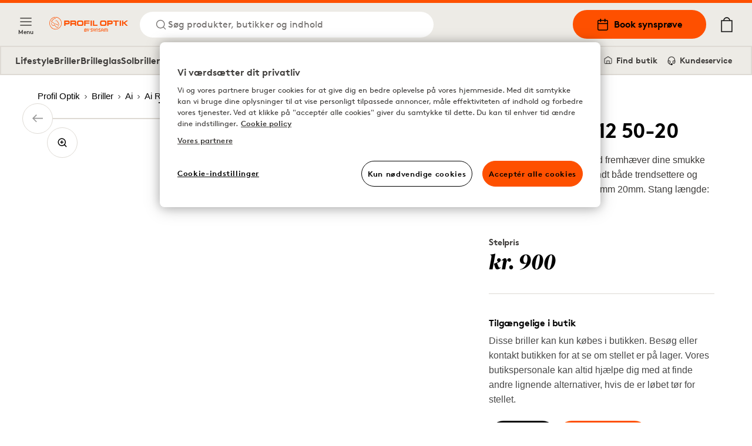

--- FILE ---
content_type: text/html; charset=utf-8
request_url: https://www.profiloptik.dk/ai-round-c12-50-20
body_size: 16410
content:
<!DOCTYPE html><html lang="da"><head><meta charSet="utf-8"/><meta property="og:type" content="website" class="jsx-4209390666"/><meta property="og:url" content="https://www.profiloptik.dk/ai-round-c12-50-20" class="jsx-4209390666"/><meta property="twitter:url" content="https://www.profiloptik.dk/ai-round-c12-50-20" class="jsx-4209390666"/><meta name="viewport" content="width=device-width, initial-scale=1.0, interactive-widget=resizes-content" class="jsx-4209390666"/><link rel="canonical" href="https://www.profiloptik.dk/ai-round-c12-50-20" class="jsx-4209390666"/><link rel="apple-touch-icon" sizes="180x180" href="/apple-touch-icon.png" class="jsx-4209390666"/><link rel="icon" type="image/png" sizes="32x32" href="/favicon-32x32.png" class="jsx-4209390666"/><link rel="icon" type="image/png" sizes="16x16" href="/favicon-16x16.png" class="jsx-4209390666"/><link rel="manifest" href="/api/manifest" crossorigin="use-credentials" class="jsx-4209390666"/><link rel="mask-icon" href="/safari-pinned-tab.svg" color="#FE5000" class="jsx-4209390666"/><meta name="msapplication-TileColor" content="#FE5000" class="jsx-4209390666"/><meta name="theme-color" content="#FE5000" class="jsx-4209390666"/><title>Ai Round C12 50-20</title><meta name="title" content="Ai Round C12 50-20"/><meta property="og:title" content="Ai Round C12 50-20 | Profil Optik"/><meta name="twitter:title" content="Ai Round C12 50-20 | Profil Optik"/><meta name="description" content="Stilfuld og moderne. Round fremhæver dine smukke ansigtstræk. En favorit blandt både trendsettere og sofistikerede. Størrelse: 50mm 20mm. Stang længde: 145mm"/><meta property="og:description" content="Stilfuld og moderne. Round fremhæver dine smukke ansigtstræk. En favorit blandt både trendsettere og sofistikerede. Størrelse: 50mm 20mm. Stang længde: 145mm"/><meta name="twitter:description" content="Stilfuld og moderne. Round fremhæver dine smukke ansigtstræk. En favorit blandt både trendsettere og sofistikerede. Størrelse: 50mm 20mm. Stang længde: 145mm"/><meta property="og:image" content="https://cdn-03.synsam.com/product-images/XL/81665-2.jpg"/><meta name="twitter:image" content="https://cdn-03.synsam.com/product-images/XL/81665-2.jpg"/><meta name="keywords"/><script type="application/ld+json">
              {"@context":"https://schema.org","@type":"Product","productID":81665,"url":"https://www.profiloptik.dk/ai-round-c12-50-20","brand":{"@type":"Brand","name":"Ai"},"category":"Prescription glasses","name":"Ai Round C12 50-20","image":["https://cdn-03.synsam.com/product-images/XL/81665-2.jpg"],"offers":{"@type":"Offer","availability":"https://schema.org/OutOfStock","price":"900.00","priceCurrency":"DKK","url":"https://www.profiloptik.dk/ai-round-c12-50-20","itemCondition":"https://schema.org/NewCondition","seller":{"@type":"Organization","name":"Synsam","url":"https://www.profiloptik.dk"},"shippingDetails":{"@type":"OfferShippingDetails","shippingDestination":{"@type":"DefinedRegion","addressCountry":"DK"},"shippingRate":{"@type":"MonetaryAmount","value":"29.00","currency":"DKK"},"deliveryTime":{"@type":"ShippingDeliveryTime","handlingTime":{"@type":"QuantitativeValue","minValue":14,"maxValue":14,"unitCode":"DAY","unitText":"business day"}}},"hasMerchantReturnPolicy":{"@type":"MerchantReturnPolicy","applicableCountry":"DK","returnPolicyCategory":"https://schema.org/MerchantReturnFiniteReturnWindow","merchantReturnDays":90,"returnMethod":"https://schema.org/ReturnByMail","returnFees":"https://schema.org/FreeReturn"}},"sku":"250232","gtin13":"5713679002699","description":"Stilfuld og moderne. Round fremhæver dine smukke ansigtstræk. En favorit blandt både trendsettere og sofistikerede. Størrelse: 50mm 20mm. Stang længde: 145mm","color":"Brun","material":"Acetat","size":null}
            </script><meta property="og:type" content="product"/><link rel="preload" as="image" imageSrcSet="https://cdn-03.synsam.com/product-images/XL/81665-2.jpg 1180w, https://cdn-03.synsam.com/product-images/L/81665-2.jpg 570w, https://cdn-03.synsam.com/product-images/M/81665-2.jpg 285w, https://cdn-03.synsam.com/product-images/S/81665-2.jpg 145w, https://cdn-03.synsam.com/product-images/XS/81665-2.jpg 75w" imageSizes="(max-width: 419px) 100vw, (max-width: 767px) 420px, (max-width: 1279px) 65vw, 726px"/><link rel="preload" as="image" imageSrcSet="https://cdn-03.synsam.com/product-images/XL/81665-3.jpg 1180w, https://cdn-03.synsam.com/product-images/L/81665-3.jpg 570w, https://cdn-03.synsam.com/product-images/M/81665-3.jpg 285w, https://cdn-03.synsam.com/product-images/S/81665-3.jpg 145w, https://cdn-03.synsam.com/product-images/XS/81665-3.jpg 75w" imageSizes="(max-width: 419px) 100vw, (max-width: 767px) 420px, (max-width: 1279px) 65vw, 726px"/><link rel="preload" as="image" imageSrcSet="https://cdn-03.synsam.com/product-images/XL/81665-4.jpg 1180w, https://cdn-03.synsam.com/product-images/L/81665-4.jpg 570w, https://cdn-03.synsam.com/product-images/M/81665-4.jpg 285w, https://cdn-03.synsam.com/product-images/S/81665-4.jpg 145w, https://cdn-03.synsam.com/product-images/XS/81665-4.jpg 75w" imageSizes="(max-width: 419px) 100vw, (max-width: 767px) 420px, (max-width: 1279px) 65vw, 726px"/><meta name="next-head-count" content="29"/><link rel="preconnect" href="https://cdn.cookielaw.org" crossorigin=""/><link rel="preconnect" href="https://www.googletagmanager.com" crossorigin=""/><link rel="preconnect" href="https://cdn-01.synsam.com" crossorigin=""/><link rel="preconnect" href="https://cdn-02.synsam.com" crossorigin=""/><link rel="preconnect" href="https://cdn-03.synsam.com" crossorigin=""/><link rel="preconnect" href="https://cdn-04.synsam.com" crossorigin=""/><link rel="preconnect" href="https://cdn-05.synsam.com" crossorigin=""/><script id="dl-init">
              window.dataLayer = window.dataLayer || [];
              window.dlDeepLink = { age: null, exam: null, store: null };
              window.__ga4Ready = false;
              window.__dlq = [];
              window.dl = (params = {}) => {
                const payload = { ...params };
                if (window.__ga4Ready) window.dataLayer.push(payload);
                else window.__dlq.push(payload);
              };
            </script><script>
              function OptanonWrapper() {}
            </script><script id="ot-sdk" src="https://cdn.cookielaw.org/scripttemplates/otSDKStub.js" data-domain-script="b477b566-737a-496a-8bc1-dccb2cf4e512"></script><script id="gtm">
              (function(w,d,s,l,i){w[l]=w[l]||[];w[l].push({'gtm.start':Date.now(),event:'gtm.js'});
              var f=d.getElementsByTagName(s)[0], j=d.createElement(s), dl=l!='dataLayer'?'&l='+l:'';
              j.async=true; j.src='https://www.googletagmanager.com/gtm.js?id='+i+dl;
              f.parentNode.insertBefore(j,f);
              })(window,document,'script','dataLayer','GTM-TC4933VS');
            </script><link rel="preload" href="/_next/static/media/e4af272ccee01ff0-s.p.woff2" as="font" type="font/woff2" crossorigin="anonymous" data-next-font="size-adjust"/><link rel="preload" href="/_next/static/css/8478a9f83f2907ce.css" as="style"/><link rel="stylesheet" href="/_next/static/css/8478a9f83f2907ce.css" data-n-g=""/><link rel="preload" href="/_next/static/css/cf3a1359aca71ff6.css" as="style"/><link rel="stylesheet" href="/_next/static/css/cf3a1359aca71ff6.css" data-n-p=""/><link rel="preload" href="/_next/static/css/a9f9838431433912.css" as="style"/><link rel="stylesheet" href="/_next/static/css/a9f9838431433912.css" data-n-p=""/><link rel="preload" href="/_next/static/css/796ddf5a0983b750.css" as="style"/><link rel="stylesheet" href="/_next/static/css/796ddf5a0983b750.css"/><link rel="preload" href="/_next/static/css/5ee5196016c88b15.css" as="style"/><link rel="stylesheet" href="/_next/static/css/5ee5196016c88b15.css"/><link rel="preload" href="/_next/static/css/b2c622a6e715e01e.css" as="style"/><link rel="stylesheet" href="/_next/static/css/b2c622a6e715e01e.css"/><link rel="preload" href="/_next/static/css/3a528ed36ca508c6.css" as="style"/><link rel="stylesheet" href="/_next/static/css/3a528ed36ca508c6.css"/><noscript data-n-css=""></noscript><script defer="" nomodule="" src="/_next/static/chunks/polyfills-42372ed130431b0a.js"></script><script defer="" src="/_next/static/chunks/6067-e6723f2bac5e8e0b.js"></script><script defer="" src="/_next/static/chunks/4649-2d9d8e47a9e4c64c.js"></script><script defer="" src="/_next/static/chunks/7758-064514f7e5976f5a.js"></script><script defer="" src="/_next/static/chunks/7055-b2888bf5cc9cc41e.js"></script><script defer="" src="/_next/static/chunks/7975-23bc7c9dbb623375.js"></script><script defer="" src="/_next/static/chunks/9021.cef4f1922ad522fd.js"></script><script src="/_next/static/chunks/webpack-255ef7321ca876da.js" defer=""></script><script src="/_next/static/chunks/framework-5b3385c975999519.js" defer=""></script><script src="/_next/static/chunks/main-0895e0eaa72bea1a.js" defer=""></script><script src="/_next/static/chunks/pages/_app-bd7ce0cd94fb40ec.js" defer=""></script><script src="/_next/static/chunks/8439-2c7bad3666b49db9.js" defer=""></script><script src="/_next/static/chunks/8438-6652c51a4e213b42.js" defer=""></script><script src="/_next/static/chunks/8547-a747f72b0f983fa3.js" defer=""></script><script src="/_next/static/chunks/5876-79df7fc85026f964.js" defer=""></script><script src="/_next/static/chunks/4735-dd0667daaad0370e.js" defer=""></script><script src="/_next/static/chunks/6960-c76ccbe3fe778c08.js" defer=""></script><script src="/_next/static/chunks/1023-0d4449afe9354337.js" defer=""></script><script src="/_next/static/chunks/9940-b301323e35a79bb9.js" defer=""></script><script src="/_next/static/chunks/9447-b0d41c8a41627b83.js" defer=""></script><script src="/_next/static/chunks/pages/%5B...slug%5D-01cd0313a5b92115.js" defer=""></script><script src="/_next/static/HazMf0DdnR0XDFO2oUm0A/_buildManifest.js" defer=""></script><script src="/_next/static/HazMf0DdnR0XDFO2oUm0A/_ssgManifest.js" defer=""></script></head><body><noscript>
              <iframe
                src="https://www.googletagmanager.com/ns.html?id=GTM-TC4933VS"
                height="0"
                width="0"
                title="GTM"
                style="display:none;visibility:hidden"
              ></iframe>
            </noscript><div id="__next"><script>
                        (function() {
                          if(window.navigator.userAgent.indexOf('MSIE ') > 0 || window.navigator.userAgent.indexOf('Trident/') > 0) {
                            window.onload = function() {
                              document.body.innerHTML =
                                '<div class="container"><img src="/profiloptik-logo.svg" alt="Profil optik" style="width: 200px; height: auto; margin-top: 32px;" /><hr><h1>Siden understøtter ikke din webbrowser. Brug venligst en nyere browser (Edge, Chrome, Safari, Firefox)</h1></div>';
                            }
                          }
                        })();
                      </script><div><header id="SiteHeader" class="SiteHeader_site-header__aOS2k"><a href="#site-content" class="SiteHeader_site-header-content-skip__c06H6" aria-label="Spring til hovedindhold">Spring til hovedindhold</a><div class="SiteHeader_site-header-content__cVDlz"><div class="SiteHeader_site-header-content-section__Bq1mC"><button aria-label="Menu" class="SiteHeader_site-fold-menu-toggle__8w6fi SiteHeader_site-fold-menu-toggle-open__ltxlX !hidden lg:!flex"><svg fill="none" xmlns="http://www.w3.org/2000/svg" width="22" height="22" viewBox="0 0 22 22" stroke-width="1.5" aria-hidden="true"><path d="M2.75 16.5h16.5M2.75 11h16.5M2.75 5.5h16.5" stroke="inherit" stroke-width="1.5" stroke-linecap="round" stroke-linejoin="round"></path></svg><span>Menu</span></button><div class="SiteHeader_site-header-content-nav__8Z_oI"><div class="SiteHeader_site-header-logo__y0CQ7"><a aria-label="Tilbage til hjemmesiden" href="/"><svg xmlns="http://www.w3.org/2000/svg" id="Layer_1" data-name="Layer 1" viewBox="0 0 1120.96 208.35" width="175" height="40" aria-hidden="true"><link xmlns="" type="text/css" rel="stylesheet" id="dark-mode-custom-link"/><link xmlns="" type="text/css" rel="stylesheet" id="dark-mode-general-link"/><style xmlns="" lang="en" type="text/css" id="dark-mode-custom-style"></style><style xmlns="" lang="en" type="text/css" id="dark-mode-native-style"></style><style xmlns="" lang="en" type="text/css" id="dark-mode-native-sheet"></style><path d="M277.62,78.75V77.22c0-5.9-2.29-7.86-9.05-7.86H235.72v17H269c6.33,0,8.62-2,8.62-7.64m-9.49-27.51c19.64,0,27.61,6.66,27.61,24.23v5.24c0,17.46-6.77,23.79-26.41,23.79H235.72V127H217.6V51.24Z" transform="translate(-6.45 -1.2)" style="fill:#fe5000"></path><path d="M370.84,78.75V77.22c0-5.89-2.3-7.86-9.06-7.86H323v17h39.18c6.32,0,8.62-2,8.62-7.64m18.87,32.51V127H371.49V115.2c0-7.43-3.93-10.81-12.33-10.81h-35.8V127H305.14V51.24h56.2C381,51.24,389,57.9,389,75.48v5.23c0,8.62-1.2,13.1-6,16.15,4.15,1.53,6.76,5.46,6.76,14.4" transform="translate(-6.45 -1.2)" style="fill:#fe5000"></path><path d="M451.72,68.05H438.3c-17.14,0-19.54,3-19.54,18v7.86c0,13.53,2.4,16.37,18.88,16.37h14.41c17.78,0,20.51-2.19,20.51-16.7V85.73c0-15.28-2.62-17.68-20.84-17.68m.65,58.93h-16c-29,0-35.91-5.89-35.91-32.08V85.73c0-28.16,6.45-34.81,36.24-34.81h16c31.21,0,38.08,7,38.08,34.48v9.17c0,27.94-7,32.41-38.41,32.41" transform="translate(-6.45 -1.2)" style="fill:#fe5000"></path><polygon points="495.81 50.04 573.29 50.04 573.29 65.1 514.04 65.1 514.04 79.07 571.44 79.07 571.44 94.24 514.04 94.24 514.04 125.78 495.81 125.78 495.81 50.04" style="fill:#fe5000"></polygon><rect x="587.61" y="50.04" width="18.12" height="75.74" style="fill:#fe5000"></rect><polygon points="620.35 50.04 638.57 50.04 638.57 110.5 685.17 110.5 685.17 125.78 620.35 125.78 620.35 50.04" style="fill:#fe5000"></polygon><path d="M779.9,68.05H766.48c-17.14,0-19.54,3-19.54,18v7.86c0,13.53,2.4,16.37,18.88,16.37h14.41c17.78,0,20.52-2.19,20.52-16.7V85.73c0-15.28-2.63-17.68-20.85-17.68m.65,58.93h-16c-29,0-35.9-5.89-35.9-32.08V85.73c0-28.16,6.44-34.81,36.23-34.81h16c31.21,0,38.09,7,38.09,34.48v9.17c0,27.94-7,32.41-38.42,32.41" transform="translate(-6.45 -1.2)" style="fill:#fe5000"></path><path d="M890.13,78.75V77.22c0-5.9-2.29-7.86-9-7.86H848.23v17h33.28c6.33,0,8.62-2,8.62-7.64m-9.49-27.51c19.64,0,27.61,6.66,27.61,24.23v5.24c0,17.46-6.77,23.79-26.41,23.79H848.23V127H830.12V51.24Z" transform="translate(-6.45 -1.2)" style="fill:#fe5000"></path><polygon points="989.56 50.04 989.56 65.43 957.69 65.43 957.69 125.78 939.58 125.78 939.58 65.43 907.71 65.43 907.71 50.04 989.56 50.04" style="fill:#fe5000"></polygon><rect x="1001.69" y="50.04" width="18.11" height="75.74" style="fill:#fe5000"></rect><polygon points="1096.63 50.04 1061.82 76.67 1052.98 76.67 1052.98 50.04 1034.75 50.04 1034.75 125.78 1052.98 125.78 1052.98 91.84 1062.04 91.84 1096.09 125.78 1119 125.78 1076.99 83.44 1120.96 50.04 1096.63 50.04" style="fill:#fe5000"></polygon><path d="M129.84,110.68c-15.3-10-28.17-11.9-35.87-13l-1-.16a34.37,34.37,0,0,1-18.81-9.11C68.74,83.44,44.88,68.25,39.75,65,49.17,52.69,61,38.72,77.19,28.34c2.68-1.72,6.22-3.73,9.82-4.06,3.42-.32,5.95.84,9.31,4.28.68.69,1.59.44,3-.24l1.27-.6-.72-1.2c-.2-.33-4.87-8-12-8.29a17.66,17.66,0,0,0-9.06,2.16c-19.2,10.13-33.1,26-44.18,40.11a6.26,6.26,0,0,0-1.63,5,6.16,6.16,0,0,0,3.16,4.06l2,1.22C45,75,65.89,88.06,69.53,91.36c8.2,7.41,13.23,9.9,23.38,11.54,15,2.42,27.84,9.74,40.71,17.86l6.88,4.34.1.06,2.72-4.3-1.13-.92A145.23,145.23,0,0,0,129.84,110.68Z" transform="translate(-6.45 -1.2)" style="fill:#fe5000"></path><path d="M137.78,130.38s-2.76,3.86-5.93,7.39c-5.5,6.13-13.76,7.55-21.39,3.74-10.64-5.31-18.69-13.77-26.11-27.46-.26-.49-.51-1-.75-1.43-1.49-2.83-2.77-5.28-5.26-5.77-2.09-.43-3.77,1.9-6.11,5.14-2.63,3.63-5.9,8.15-9.67,8.37l-.58,0c-8.92,0-19.32-12.19-23.42-27.63-1.63-6.12-3.07-12.45-3.08-12.52l-1-4.69-.18.46a22,22,0,0,0-1.24,4.84,47.34,47.34,0,0,0,5.69,27.37c4.66,8.66,11.31,14.9,18.73,17.57C67.39,129.35,75,119,78,114.05c2.6,5.2,9.41,17.58,19.08,25.91,7.8,6.72,15.53,10.27,22.37,10.27a17.3,17.3,0,0,0,10.52-3.34C137.72,140.83,137.78,130.38,137.78,130.38Z" transform="translate(-6.45 -1.2)" style="fill:#fe5000"></path><path d="M93,55.05l.16,3.27,1.25,0c.06,0,6.65-.22,12.28.13,7.58.48,11.37,3,15,10,4.24,8.11,21.68,43.27,21.86,43.62l.54,1.1,3.94-1.77-.4-1.13c-.55-1.57-3.38-9.55-4.57-12.1h0c-.66-1.42-1.43-3.14-2.25-5l-.08-.19c-5.13-11.41-12.88-28.65-20.1-35.43-6.54-6.14-18.38-7.42-26.95-2.9Z" transform="translate(-6.45 -1.2)" style="fill:#fe5000"></path><path d="M94.53,1.2a88.09,88.09,0,1,0,88.08,88.09A88.19,88.19,0,0,0,94.53,1.2Zm0,170.13a82,82,0,1,1,82.05-82A82.14,82.14,0,0,1,94.53,171.33Z" transform="translate(-6.45 -1.2)" style="fill:#fe5000"></path><path d="M651.09,179.58s.66,6.09-7.56,6.09c0,0-7.88-.33-7.88-6.26v-16h-7.23v16.29c0,.5.33,8.9,11.34,12.19v17.61H647V191.93s11.34-2.64,11.34-11.86V163.45h-7.23Z" transform="translate(-6.45 -1.2)" style="fill:#fe5000"></path><path d="M682.31,162.61c-17.08,0-16.42,16-16.42,16v31H673v-31c0-10,9.36-9.71,9.36-9.71,9.86,0,9.53,10,9.53,10v30.63h7.06V178.91C698.9,162.45,682.31,162.61,682.31,162.61Z" transform="translate(-6.45 -1.2)" style="fill:#fe5000"></path><path d="M760,162.61c-16.26,0-15.93,15.15-15.93,15.15v31.78h7.06V192.71H769v16.83h6.89V177.76C775.88,162,760,162.61,760,162.61Zm9,23.13H751.08v-8s-.16-8.89,8.87-9.06c0,0,9,0,9,9.06Z" transform="translate(-6.45 -1.2)" style="fill:#fe5000"></path><path d="M823,162.61a15.08,15.08,0,0,0-11.5,5.11c-4.27-5.27-11.5-5.11-11.5-5.11-15.11,0-15.11,15-15.11,15v31.93h6.9V177.6c0-8.73,8.21-8.24,8.21-8.24,8.38,0,7.88,8.24,7.88,8.24v31.93h6.9V177.6s-.49-8.4,8.38-8.24c8.54,0,8.05,8.24,8.05,8.24v31.93h6.9V177.6C837.93,162.78,823,162.61,823,162.61Z" transform="translate(-6.45 -1.2)" style="fill:#fe5000"></path><path d="M730.5,187.31,717,179.9s-3.95-1.64-3.62-5.1a4.57,4.57,0,0,1,4.93-4.28h15.93v-7.08H718.34c-6.72,0-12.15,5-12.15,11.18a13.72,13.72,0,0,0,7.22,11.7l12.32,6.26s4.11,1.65,3.61,5.43c0,0,.33,4.45-5.09,4.62H707.17v6.91h17.08s12.16.82,12.49-11.36C736.74,198.18,737.39,190.77,730.5,187.31Z" transform="translate(-6.45 -1.2)" style="fill:#fe5000"></path><path d="M616.85,187.31l-13.47-7.41s-3.94-1.64-3.62-5.1a4.57,4.57,0,0,1,4.93-4.28h15.94v-7.08H604.69c-6.72,0-12.15,5-12.15,11.18a13.72,13.72,0,0,0,7.22,11.7l12.33,6.26s4.1,1.65,3.61,5.43c0,0,.33,4.45-5.09,4.62H593.53v6.91h17.08s12.15.82,12.48-11.36C623.09,198.18,623.75,190.77,616.85,187.31Z" transform="translate(-6.45 -1.2)" style="fill:#fe5000"></path><path d="M531.15,184.79c2.86-2,4.31-5,4.31-9.08,0-7.91-6.09-13-15.52-13-8.37,0-15.17,6.43-15.17,14.32v32.39h18.44c8.47,0,14.38-5.41,14.38-13.16C537.59,190.94,535.65,187.49,531.15,184.79Zm-10.67-15.66c3.95,0,7.94,2.11,7.94,6.84,0,3.92-3.17,6.45-8.07,6.45H511.8v-4.9C511.8,172.27,515,169.13,520.48,169.13Zm1.13,33.81H511.8V188.87h9.81c4.08,0,8.95,1.22,8.95,7C530.56,200.71,527.71,202.94,521.61,202.94Z" transform="translate(-6.45 -1.2)" style="fill:#fe5000"></path><path d="M565.22,179.58s.65,6.09-7.56,6.09c0,0-7.88-.33-7.88-6.26v-16h-7.23v16.29c0,.5.33,8.9,11.33,12.19v17.61h7.23V191.93s11.34-2.64,11.34-11.86V163.45h-7.23Z" transform="translate(-6.45 -1.2)" style="fill:#fe5000"></path></svg></a></div><button class="SiteHeader_site-header-search-toggle-desktop__s4YJm" aria-label="Søg"><svg fill="none" xmlns="http://www.w3.org/2000/svg" width="22" height="22" viewBox="0 0 22 22" stroke-width="1.5" stroke="#FE5000" aria-hidden="true"><path d="M10.083 17.417a7.333 7.333 0 1 0 0-14.667 7.333 7.333 0 0 0 0 14.667ZM19.25 19.25l-3.988-3.988" stroke="inherit" stroke-width="1.5" stroke-linecap="round" stroke-linejoin="round"></path></svg><p>Søg produkter, butikker og indhold</p></button></div></div><div class="SiteHeader_site-header-content-nav-right__TtEH5"><div class="SiteHeader_site-header-content-nav__8Z_oI"><a class="SiteHeader_site-header-book-button__KNNpq" aria-label="Book synsprøve" href="/bestil-tid-til-synstest"><svg fill="none" xmlns="http://www.w3.org/2000/svg" viewBox="0 0 22 22" width="22" height="22" aria-hidden="true"><path d="M17.417 3.667H4.583c-1.012 0-1.833.82-1.833 1.833v12.833c0 1.013.82 1.834 1.833 1.834h12.834c1.012 0 1.833-.821 1.833-1.834V5.5c0-1.012-.82-1.833-1.833-1.833ZM2.75 9.167h16.5" stroke="#000" stroke-width="1.5" stroke-linecap="round" stroke-linejoin="round"></path><path d="M14.667 1.833V5.5M7.333 1.833V5.5" stroke="#000" stroke-width="2" stroke-linecap="round" stroke-linejoin="round"></path></svg>Book synsprøve</a><a aria-label="Mine sider" class="SiteHeader_site-header-account__EjbCO" href="/min-konto/log-ind"><svg fill="none" xmlns="http://www.w3.org/2000/svg" width="22" height="22" viewBox="6 2 10 18" stroke-width="1.5" aria-hidden="true"><path d="M18.333 19.25v-1.833a3.667 3.667 0 0 0-3.667-3.667H7.333a3.667 3.667 0 0 0-3.667 3.667v1.833M11 10.083a3.667 3.667 0 1 0 0-7.333 3.667 3.667 0 0 0 0 7.333Z" stroke="#FE5000" stroke-width="1.5" stroke-linecap="round" stroke-linejoin="round"></path></svg></a><button class="SiteHeader_site-header-search-toggle-mobile__2_ER1" aria-label="Søg"><svg fill="none" xmlns="http://www.w3.org/2000/svg" width="22" height="22" viewBox="0 0 22 22" stroke-width="1.5" stroke="#FE5000" aria-hidden="true"><path d="M10.083 17.417a7.333 7.333 0 1 0 0-14.667 7.333 7.333 0 0 0 0 14.667ZM19.25 19.25l-3.988-3.988" stroke="inherit" stroke-width="1.5" stroke-linecap="round" stroke-linejoin="round"></path></svg></button></div><button aria-label="Din indkøbskurv (indeholder 0 produkter)" class="SiteHeader_site-header-cart-toggle__Dnu6f"><svg xmlns="http://www.w3.org/2000/svg" xml:space="preserve" style="enable-background:new 0 0 20 25" viewBox="0 0 20 25" width="26" height="26" stroke-width="0.25" stroke="#000" aria-hidden="true"><path stroke-linecap="round" stroke-linejoin="round" d="M15.5 5.4c-.4-2.9-2.7-5-5.5-5s-5.2 2.2-5.5 5H.9v19.2h18.2V5.4h-3.6zM10 1.7c2.1 0 3.9 1.5 4.3 3.6H5.7c.3-2 2.1-3.6 4.3-3.6M2.1 23.3V6.6h15.8v16.7H2.1z"></path></svg></button><div class="flex lg:hidden items-center"><button aria-label="Menu" class="SiteHeader_site-fold-menu-toggle__8w6fi SiteHeader_site-fold-menu-toggle-open__ltxlX"><svg fill="none" xmlns="http://www.w3.org/2000/svg" width="22" height="22" viewBox="0 0 22 22" stroke-width="1.5" aria-hidden="true"><path d="M2.75 16.5h16.5M2.75 11h16.5M2.75 5.5h16.5" stroke="inherit" stroke-width="1.5" stroke-linecap="round" stroke-linejoin="round"></path></svg><span>Menu</span></button></div></div></div><nav class="SiteHeaderSubMenu_site-header-sub-menu__b8atI"><div class="SiteHeaderSubMenu_site-header-sub-menu-links__TzIrz"><div><div><a class="SiteHeaderSubMenu_site-header-sub-menu-link__YDF8R" aria-label="Lifestyle" href="/profil-optik-lifestyle-aftale">Lifestyle</a></div><div><button class="SiteHeaderSubMenu_site-header-sub-menu-link__YDF8R" aria-label="Briller">Briller</button></div><div><a class="SiteHeaderSubMenu_site-header-sub-menu-link__YDF8R" aria-label="Brilleglas" href="/glastyper">Brilleglas</a></div><div><button class="SiteHeaderSubMenu_site-header-sub-menu-link__YDF8R" aria-label="Solbriller">Solbriller</button></div><div><button class="SiteHeaderSubMenu_site-header-sub-menu-link__YDF8R" aria-label="Sportsbriller">Sportsbriller</button></div><div><button class="SiteHeaderSubMenu_site-header-sub-menu-link__YDF8R" aria-label="Kontaktlinser">Kontaktlinser</button></div></div><div><a class="SiteHeaderSubMenu_site-header-sub-menu-feature__3S3C5" aria-label="Mine sider" href="/min-konto/log-ind"><svg fill="none" xmlns="http://www.w3.org/2000/svg" width="16" height="16" viewBox="6 2 10 18"><path d="M18.333 19.25v-1.833a3.667 3.667 0 0 0-3.667-3.667H7.333a3.667 3.667 0 0 0-3.667 3.667v1.833M11 10.083a3.667 3.667 0 1 0 0-7.333 3.667 3.667 0 0 0 0 7.333Z" stroke="#FE5000" stroke-width="1.5" stroke-linecap="round" stroke-linejoin="round"></path></svg> <!-- -->Mine sider</a><a class="SiteHeaderSubMenu_site-header-sub-menu-feature__3S3C5" aria-label="Find butik" href="/find-butik"><svg fill="none" xmlns="http://www.w3.org/2000/svg" viewBox="0 0 22 22" width="16" height="16"><path d="M19.25 9V7.167L11 2 2.75 7.167V16.5c0 1.833 0 1.833 1.833 1.833h12.834c1.833 0 1.833 0 1.833-1.833V9Z" stroke="#000" stroke-width="1.5" stroke-linecap="round" stroke-linejoin="round"></path><path d="M8 18v-6h6v6" stroke="#000" stroke-width="1.5" stroke-linecap="round" stroke-linejoin="round"></path></svg> <!-- -->Find butik</a><a class="SiteHeaderSubMenu_site-header-sub-menu-feature__3S3C5" aria-label="Kundeservice" href="/kontakt-os"><svg fill="none" xmlns="http://www.w3.org/2000/svg" viewBox="0 0 24 26" width="16" height="16"><path d="M3 18v-6a9 9 0 1118 0v6" stroke="#000" stroke-width="2" stroke-linecap="round" stroke-linejoin="round"></path><path d="M21 19a2 2 0 01-2 2h-1a2 2 0 01-2-2v-3a2 2 0 012-2h3v5zM3 19a2 2 0 002 2h1a2 2 0 002-2v-3a2 2 0 00-2-2H3v5z" stroke="#000" stroke-width="2" stroke-linecap="round" stroke-linejoin="round"></path><path d="M6 21.5c0 1 1.1 2.9 5.5 2.5" stroke="#000" stroke-width="2"></path><circle cx="12.5" cy="23.5" r="1.5" stroke="#000" stroke-width="2"></circle></svg> <!-- -->Kundeservice</a></div></div></nav><div class="SiteHeader_site-header-mobile-buttons__Vekk5"><a class="SiteHeader_site-header-mobile-buttons-secondary__s98RK" aria-label="Find butik" href="/find-butik"><svg fill="none" xmlns="http://www.w3.org/2000/svg" viewBox="0 0 22 22" width="20" height="20" aria-hidden="true"><path d="M19.25 9V7.167L11 2 2.75 7.167V16.5c0 1.833 0 1.833 1.833 1.833h12.834c1.833 0 1.833 0 1.833-1.833V9Z" stroke="#000" stroke-width="1.5" stroke-linecap="round" stroke-linejoin="round"></path><path d="M8 18v-6h6v6" stroke="#000" stroke-width="1.5" stroke-linecap="round" stroke-linejoin="round"></path></svg>Find butik</a><a class="SiteHeader_site-header-mobile-buttons-primary__NkWPb" aria-label="Book synsprøve" href="/bestil-tid-til-synstest"><svg fill="none" xmlns="http://www.w3.org/2000/svg" viewBox="0 0 22 22" width="20" height="20" aria-hidden="true"><path d="M17.417 3.667H4.583c-1.012 0-1.833.82-1.833 1.833v12.833c0 1.013.82 1.834 1.833 1.834h12.834c1.012 0 1.833-.821 1.833-1.834V5.5c0-1.012-.82-1.833-1.833-1.833ZM2.75 9.167h16.5" stroke="#000" stroke-width="1.5" stroke-linecap="round" stroke-linejoin="round"></path><path d="M14.667 1.833V5.5M7.333 1.833V5.5" stroke="#000" stroke-width="2" stroke-linecap="round" stroke-linejoin="round"></path></svg>Book synsprøve</a></div></header><main id="site-content" class="site-content" role="main"><div class="pointer-events-none page-progress" style="opacity:0;transition:opacity 200ms linear"><div style="margin-left:-100%;transition:margin-left 200ms linear;background-color:#fe5000;top:0;position:fixed;height:3px;width:100vw;z-index:1000000;left:0"></div></div><div class="container"><nav aria-label="Brødkrummer"><ol class="Breadcrumbs_breadcrumbs___ZV7f" itemscope="" itemType="https://schema.org/BreadcrumbList"><li itemProp="itemListElement" itemscope="" itemType="https://schema.org/ListItem"><a itemProp="item" aria-label="Profil Optik" href="/"><span itemProp="name">Profil Optik</span><svg width="12" height="12" viewBox="0 0 12 12" fill="none" xmlns="http://www.w3.org/2000/svg" aria-hidden="true" tabindex="-1"><path d="M4.5 9L7.5 6L4.5 3" stroke="black" stroke-linejoin="round"></path></svg><meta itemProp="position" content="1"/></a></li><li itemProp="itemListElement" itemscope="" itemType="https://schema.org/ListItem"><a itemProp="item" aria-label="Briller" href="/briller"><span itemProp="name">Briller</span><svg width="12" height="12" viewBox="0 0 12 12" fill="none" xmlns="http://www.w3.org/2000/svg" aria-hidden="true" tabindex="-1"><path d="M4.5 9L7.5 6L4.5 3" stroke="black" stroke-linejoin="round"></path></svg><meta itemProp="position" content="2"/></a></li><li itemProp="itemListElement" itemscope="" itemType="https://schema.org/ListItem"><a itemProp="item" aria-label="Ai" href="/briller/ai"><span itemProp="name">Ai</span><svg width="12" height="12" viewBox="0 0 12 12" fill="none" xmlns="http://www.w3.org/2000/svg" aria-hidden="true" tabindex="-1"><path d="M4.5 9L7.5 6L4.5 3" stroke="black" stroke-linejoin="round"></path></svg><meta itemProp="position" content="3"/></a></li><li itemProp="itemListElement" itemscope="" aria-current="location" itemType="https://schema.org/ListItem"><a itemProp="item" aria-label="Ai Round C12 50-20" href="/ai-round-c12-50-20"><span itemProp="name">Ai Round C12 50-20</span><meta itemProp="position" content="4"/></a></li></ol></nav><div class="Product_product__Um_2g"><div class="Product_product-head__MxRkW undefined"><h1 class="Product_product-title__majY6">Ai Round C12 50-20</h1><p class="Product_product-short-description__FlhHI">Stilfuld og moderne. Round fremhæver dine smukke ansigtstræk. En favorit blandt både trendsettere og sofistikerede. Størrelse: 50mm 20mm. Stang længde: 145mm</p><div class="ProductPrice_product-pricing__U5y1s my-4 md:my-6"><div class="ProductPrice_product-pricing-group__nyCSZ"><h3 class="ProductPrice_product-pricing-title__HiY2U">Stelpris</h3><div class="ProductPrice_product-pricing-container__wlw8C"><p class="ProductPrice_product-pricing-price__3aTDA">kr. 900</p></div></div></div><div><div class="ProductGlassesAddToCart_product-glasses-section__W542O"><p class="heading-sm mt-4 mb-2">Tilgængelige i butik</p><p class="text-font">Disse briller kan kun købes i butikken. Besøg eller kontakt butikken for at se om stellet er på lager. Vores butikspersonale kan altid hjælpe dig med at finde andre lignende alternativer, hvis de er løbet tør for stellet.</p><div class="flex md:flex-col lg:flex-row gap-4 pt-6 lg:pb-6"><a target="" aria-label="Find butik" class="Button_button__YyFph Button_black__ID0SD Button_small__tI031 !w-fit md:!w-full lg:!w-fit Button_no-margin__yVtIT" href="/find-butik">Find butik</a><a target="" aria-label="Book synsprøve" class="Button_button__YyFph Button_orange__Cc3Do Button_small__tI031 !w-fit md:!w-full lg:!w-fit Button_no-margin__yVtIT" href="/bestil-tid-til-synstest">Book synsprøve</a></div></div></div><div class="Product_product-vto-actions__cBex_"><a id="charpstarARViewer" data-articleid="81665" data-vto-close-img="icons/cross.svg" data-vto-loader-svg="icons/charpstar-loader.svg" data-vto-loadertext="Indlæser 3D-model" data-vto-lighting-txt="Sørg for, at rummet er ordentligt oplyst"><button type="button" aria-label="Prøv online" class="Button_button__YyFph Button_outline__9hAxb Button_xs__JGxjC Button_no-margin__yVtIT Button_full-width__HZ8ci undefined"><svg xmlns="http://www.w3.org/2000/svg" viewBox="0 0 18 14" width="18" height="12"><path d="M12 0a1 1 0 011 1v1h4a1 1 0 011 1v10a1 1 0 01-1 1H1a1 1 0 01-1-1V3a1 1 0 011-1h4V1a1 1 0 011-1h6zM9 4a4 4 0 100 8 4 4 0 000-8zm0 2a2 2 0 110 4 2 2 0 010-4z"></path></svg>Prøv online</button></a><button type="button" aria-label="Vis i 3D" class="Button_button__YyFph Button_outline__9hAxb Button_xs__JGxjC Button_no-margin__yVtIT Button_full-width__HZ8ci undefined"><svg xmlns="http://www.w3.org/2000/svg" viewBox="0 0 57 31" transform="translate(0 1)" stroke="black" width="20" aria-hidden="true"><path d="M54 9.7v1.9c1.1 1.2 1.7 2.6 1.7 3.9 0 5.5-9.9 10.4-23.1 11.2-.4 0-.7.3-.6.7 0 .3.3.6.7.6h.1c14-.9 24.2-6.2 24.2-12.5 0-2.1-1-4.1-3-5.8zM22 23.6c-.3-.3-.7-.2-.9.1-.3.3-.2.7.1.9l2.3 1.9C11 25.6 1.3 21 1.3 15.7c0-1.6.9-3.3 2.7-4.7V9.3c-2.6 1.9-4 4.1-4 6.4 0 6.1 9.9 11.2 23.6 12.2l-2.4 2c-.3.3-.3.6-.1.9.1.1.3.3.5.3.1 0 .3-.1.4-.1l3.7-3.1c.1-.1.3-.3.3-.5s-.1-.4-.3-.5L22 23.6zM17.9 0c2.8.3 5.6 1.1 7.5 3.7.2.4.7.6 1.2.6.2 0 .3 0 .5-.1 1.8-.3 3.9.8 5.3-.2s2.7-2.3 4.5-3.1c3.9-1.7 8.4-.6 11 2.7.6.9 1.5 1.5 2.6 1.7.7.1 1.2.6 1.3 1.3.1.5 0 1.1-.5 1.2-1.9.5-2.1 2.1-2.7 3.5-1.4 3.5-4.1 5.2-7.8 5.6s-6.2-1.5-8.1-4.3c-.8-1.2-1.4-2.5-1.7-3.9-.1-1-.9-1.8-2-1.8-1.2-.1-1.7.8-2 1.7-.6 2.6-2 4.8-4.1 6.5-2.1 1.6-4.8 2.1-7.3 1.5s-4.7-2.3-5.9-4.6c-.3-.7-.7-1.5-1-2.3S8 8.2 7 8c-.7-.2-.8-.8-.8-1.4 0-.6.4-1 1-1.1 1.4-.2 2.5-1 3.3-2.1C12.2 1 14.8.2 17.9 0zm-.5 1.7c-.4 0-.8 0-1.2.1-2 .3-3.7 1.6-4.7 3.3-1.1 2.2-1 4.8.3 6.9.1.3.3.5.5.7l.5.5.1.1.5.5c1.6 1.4 3.8 2 6 1.6 1-.2 2-.7 2.8-1.3 2.5-1.9 3.5-5.1 2.6-8.1-1.2-2.8-3.7-4.3-7.4-4.3zM47.3 8c0-.8-1.3-5.8-5.7-6.2-4-.4-7.5 1.7-8.3 4.8-.7 2.9 0 6.1 3.7 8.1 1.6.8 3.4.9 5.1.5 1.3-.3 2.4-1 3.3-1.9.5-.5.9-1.1 1.2-1.7.2-.5.4-1 .5-1.5.1-.4.1-.7.1-1.1.1-.1.1-.6.1-1z"></path></svg>Vis i 3D</button></div><div class="Product_product-usps__EX_go"><div class="Product_product-usps-usp__FrdJc"><svg xmlns="http://www.w3.org/2000/svg" viewBox="0 0 800 718.76" fill="#000" width="20" height="20"><path d="M107.16 449.53c4.85 5.93 12.71 5.93 17.57 0l104.61-128c4.85-5.94 2.57-10.76-5.1-10.76h-55.55c-7.66 0-12.88-6.14-11.23-13.63C186 167.08 302.1 69.38 440.61 69.38c159.89 0 290 130.08 290 290s-130.07 290-290 290a34.71 34.71 0 0 0 0 69.42C638.78 718.76 800 557.55 800 359.38S638.78 0 440.61 0C263.71 0 116.34 128.51 86.74 297.07c-1.32 7.56-8.34 13.72-16 13.72H7.65c-7.67 0-9.95 4.81-5.1 10.75Z"></path></svg><p>Gratis retur, prøv derhjemme i fred og ro</p></div><div class="Product_product-usps-usp__FrdJc"><svg xmlns="http://www.w3.org/2000/svg" viewBox="0 0 110.64 110.61" fill="#000" width="20" height="20"><defs><style>.i-l{stroke:#FE5000;stroke-miterlimit:10;stroke-width:2px;}</style></defs><path class="i-l" d="M355.22,312.06a51.17,51.17,0,0,0-22.12-8l-.64-.09a21.27,21.27,0,0,1-11.6-5.62c-3.32-3-18-12.4-21.19-14.4,5.81-7.6,13.09-16.21,23.08-22.61a14.53,14.53,0,0,1,6.06-2.51c2.11-.19,3.67.53,5.74,2.64.42.43,1,.28,1.88-.15l.78-.36-.45-.74c-.12-.21-3-4.94-7.42-5.11a10.75,10.75,0,0,0-5.59,1.33c-11.84,6.24-20.41,16-27.24,24.73a3.39,3.39,0,0,0,.94,5.56l1.2.75c4.24,2.64,17.14,10.68,19.38,12.71,5.06,4.57,8.16,6.1,14.42,7.12,9.22,1.49,17.17,6,25.1,11L361.8,321l.06,0,1.67-2.65-.69-.57A93.06,93.06,0,0,0,355.22,312.06Z" transform="translate(-278.12 -243.57)"></path><path class="i-l" d="M360.12,324.21s-1.7,2.38-3.66,4.56a10.71,10.71,0,0,1-13.19,2.3c-6.56-3.27-11.52-8.49-16.1-16.93l-.47-.88c-.91-1.74-1.7-3.25-3.24-3.56-1.29-.26-2.32,1.17-3.77,3.17-1.62,2.24-3.63,5-6,5.16h-.36c-5.5,0-11.91-7.51-14.44-17-1-3.77-1.89-7.68-1.9-7.72l-.62-2.89-.12.28a13.93,13.93,0,0,0-.76,3A29.16,29.16,0,0,0,299,310.54c2.87,5.34,7,9.19,11.55,10.84,6.12,2.2,10.81-4.2,12.63-7.24,1.6,3.21,5.81,10.84,11.77,16,4.81,4.15,9.58,6.34,13.8,6.34a10.72,10.72,0,0,0,6.48-2.06C360.08,330.65,360.12,324.21,360.12,324.21Z" transform="translate(-278.12 -243.57)"></path><path class="i-l" d="M332.5,277.77l.1,2,.77,0s4.1-.14,7.57.08c4.68.29,7,1.85,9.28,6.17,2.61,5,13.37,26.68,13.47,26.9l.34.67,2.43-1.09-.24-.69c-.35-1-2.09-5.89-2.82-7.46h0c-.41-.88-.89-1.94-1.39-3.06l-.05-.12c-3.17-7-7.95-17.66-12.4-21.84-4-3.79-11.33-4.57-16.62-1.79Z" transform="translate(-278.12 -243.57)"></path><path class="i-l" d="M333.45,244.57a54.31,54.31,0,1,0,54.32,54.3A54.38,54.38,0,0,0,333.45,244.57Zm0,104.89a50.59,50.59,0,1,1,50.6-50.59A50.65,50.65,0,0,1,333.45,349.46Z" transform="translate(-278.12 -243.57)"></path></svg><p>Gratis tilpasning af stel i Profil Optiks butikker</p></div><div class="Product_product-usps-usp__FrdJc"><svg xmlns="http://www.w3.org/2000/svg" xml:space="preserve" style="enable-background:new 0 0 20 25" viewBox="0 0 20 25" width="20" height="20" stroke-width="0.25"><path stroke-linecap="round" stroke-linejoin="round" d="M15.5 5.4c-.4-2.9-2.7-5-5.5-5s-5.2 2.2-5.5 5H.9v19.2h18.2V5.4h-3.6zM10 1.7c2.1 0 3.9 1.5 4.3 3.6H5.7c.3-2 2.1-3.6 4.3-3.6M2.1 23.3V6.6h15.8v16.7H2.1z"></path></svg><p>Altid 90 dages fortrydelsesret</p></div><div class="Product_product-usps-usp__FrdJc"><svg fill="#10b73e" xmlns="http://www.w3.org/2000/svg" viewBox="0 0 35 19" width="20" height="20"><path d="M34.941 8.104c-.18-1.343-.933-2.75-1.876-4.004A15.68 15.68 0 0 0 29.182.408c-1.258-.752-1.77-.335-2.482.245l-.113.092-.035.029-.035.035-1.858 1.884.39.376a1.12 1.12 0 0 0 1.542-.14l.998-1.019.096-.073c.213-.175.367-.3.686-.108a11.241 11.241 0 0 1 1.977 1.617c.219.216.437.448.643.69.071.077.799.064.866.144.206.238.406.487.6.741a8.275 8.275 0 0 1 1.515 2.945c-2.55-.637-4.445-1.172-6.69-1.296-2.87-.162-6.183.255-9.782.436-3.6-.178-6.912-.598-9.784-.436-2.27.127-4.185.672-6.76 1.318a8.34 8.34 0 0 1 1.51-2.925c.193-.255.395-.503.598-.745.071-.08.799-.064.866-.14.216-.242.435-.475.644-.691a11.24 11.24 0 0 1 1.98-1.617c.322-.191.47-.067.682.108l.094.077.998 1.015a1.12 1.12 0 0 0 1.552.134l.386-.373L8.415.844 8.382.812 8.344.783 8.23.688C7.523.112 7.011-.305 5.75.446a15.675 15.675 0 0 0-3.882 3.692C.9 5.411.157 6.828-.013 8.184h.032l.08 2.77c1.61.435 1.407 2.743 2.154 4.385.238.724.602 1.4 1.075 2 2.37 2.864 8.515 1.636 10.704-.882a7.16 7.16 0 0 0 1.224-2.015c.75-1.54.66-4.456 2.218-4.667 1.61.144 1.516 3.117 2.276 4.673a7.305 7.305 0 0 0 1.22 2.018c2.189 2.515 8.338 3.753 10.707.882a6.44 6.44 0 0 0 1.072-1.999c.75-1.646.547-3.95 2.157-4.386l.08-2.84-.044-.019Zm-20.522 3.25a7.619 7.619 0 0 1-1.716 4.374C11.386 17 9.64 17.514 7.507 17.536c-3.049-.029-3.786-1.83-4.366-4.619-.321-1.232-.347-2.626.126-3.256.377-.48.901-.826 1.494-.987 1.629-.503 3.799-.602 5.472-.512.716.037 1.427.129 2.128.273 1.562.322 2.19 1.245 2.058 2.92Zm17.47 1.573c-.579 2.791-1.316 4.593-4.368 4.618-2.134-.019-3.88-.534-5.193-1.804a7.625 7.625 0 0 1-1.719-4.377c-.129-1.675.496-2.598 2.048-2.92a14.253 14.253 0 0 1 2.13-.27c1.685-.089 3.864 0 5.474.513.593.158 1.119.504 1.497.983.48.63.444 2.028.132 3.257Z" fill="inherit"></path></svg><p>Færdigsamlet brille med glas i dine styrker</p></div></div></div><div class="ProductGallery_product-gallery__x4HdG undefined" tabindex="-1" aria-roledescription="carousel"><div class="ProductGallery_product-gallery-body__ob76e"><ul class="ProductGallery_product-gallery-track__JSapv" role="group" aria-label="Product images Scroller" aria-live="polite"><li class="ProductGallery_product-gallery-item__fEUDy"><div class="Media_media__ZpAYV has-ratio-1/1"><div class="Media_media-default__gLv5h"><img alt="Ai Round C12 50-20" class="object-cover w-full h-full" loading="eager" sizes="(max-width: 419px) 100vw, (max-width: 767px) 420px, (max-width: 1279px) 65vw, 726px" srcSet="https://cdn-03.synsam.com/product-images/XL/81665-2.jpg 1180w, https://cdn-03.synsam.com/product-images/L/81665-2.jpg 570w, https://cdn-03.synsam.com/product-images/M/81665-2.jpg 285w, https://cdn-03.synsam.com/product-images/S/81665-2.jpg 145w, https://cdn-03.synsam.com/product-images/XS/81665-2.jpg 75w" src="https://cdn-03.synsam.com/product-images/XL/81665-2.jpg"/></div></div></li><li class="ProductGallery_product-gallery-item__fEUDy"><div class="Media_media__ZpAYV has-ratio-1/1"><div class="Media_media-default__gLv5h"><img alt="Ai Round C12 50-20" class="object-cover w-full h-full" loading="eager" sizes="(max-width: 419px) 100vw, (max-width: 767px) 420px, (max-width: 1279px) 65vw, 726px" srcSet="https://cdn-03.synsam.com/product-images/XL/81665-3.jpg 1180w, https://cdn-03.synsam.com/product-images/L/81665-3.jpg 570w, https://cdn-03.synsam.com/product-images/M/81665-3.jpg 285w, https://cdn-03.synsam.com/product-images/S/81665-3.jpg 145w, https://cdn-03.synsam.com/product-images/XS/81665-3.jpg 75w" src="https://cdn-03.synsam.com/product-images/XL/81665-3.jpg"/></div></div></li><li class="ProductGallery_product-gallery-item__fEUDy"><div class="Media_media__ZpAYV has-ratio-1/1"><div class="Media_media-default__gLv5h"><img alt="Ai Round C12 50-20" class="object-cover w-full h-full" loading="eager" sizes="(max-width: 419px) 100vw, (max-width: 767px) 420px, (max-width: 1279px) 65vw, 726px" srcSet="https://cdn-03.synsam.com/product-images/XL/81665-4.jpg 1180w, https://cdn-03.synsam.com/product-images/L/81665-4.jpg 570w, https://cdn-03.synsam.com/product-images/M/81665-4.jpg 285w, https://cdn-03.synsam.com/product-images/S/81665-4.jpg 145w, https://cdn-03.synsam.com/product-images/XS/81665-4.jpg 75w" src="https://cdn-03.synsam.com/product-images/XL/81665-4.jpg"/></div></div></li></ul></div><div><button aria-hidden="false" class="IconButton_icon-button___iBUv IconButton_is-lg__Y55oL IconButton_is-disabled__T0_3R ProductGallery_product-gallery-prev__khfBU" disabled="" type="button" aria-label="Forrige billede" data-autofocus="false"><svg xmlns="http://www.w3.org/2000/svg" viewBox="0 0 13 10" class="icon text-current" focusable="false" aria-hidden="true"><path fill-rule="evenodd" clip-rule="evenodd" d="M4.792 9.583l.88-.88-3.289-3.29H13V4.17H2.383L5.672.88 4.792 0 0 4.79l4.792 4.792z" fill="#000"></path></svg></button><div class="ProductGallery_product-gallery-pagination__5axKP"><span class="ProductGallery_product-gallery-pagination-index__BwPeG"><span class="sr-only">Billede<!-- --> </span>2<!-- -->/<!-- -->3</span><div class="ProductGallery_product-gallery-pagination-items__9YlCy"><div class="ProductGallery_product-gallery-pagination-indicator__lhR_J" style="width:33.333333333333336%"></div><ul><li class="ProductGallery_product-gallery-pagination-item__5FTGS"><button data-image="0" aria-label="Vis billede 1" aria-current="false"><span class="sr-only">Image <!-- -->1</span></button></li><li class="ProductGallery_product-gallery-pagination-item__5FTGS undefined"><button data-image="1" aria-label="Vis billede 2" aria-current="true"><span class="sr-only">Image <!-- -->2</span><span class="sr-only">(Current image)</span></button></li><li class="ProductGallery_product-gallery-pagination-item__5FTGS"><button data-image="2" aria-label="Vis billede 3" aria-current="false"><span class="sr-only">Image <!-- -->3</span></button></li></ul></div></div><button aria-hidden="false" class="IconButton_icon-button___iBUv IconButton_is-lg__Y55oL ProductGallery_product-gallery-next__Ytwck" type="button" aria-label="Næste billede" data-autofocus="false"><svg xmlns="http://www.w3.org/2000/svg" viewBox="0 0 13 10" class="icon text-current" focusable="false" aria-hidden="true"><path fill-rule="evenodd" clip-rule="evenodd" d="M8.208 0l-.88.88 3.289 3.29H0v1.244h10.617L7.328 8.703l.88.88L13 4.792 8.208 0z"></path></svg></button></div><button aria-hidden="false" class="IconButton_icon-button___iBUv IconButton_is-lg__Y55oL ProductGallery_product-gallery-zoom-toggle__jppcG" type="button" aria-label="Vis større billede" data-autofocus="false"><svg width="24" height="24" viewBox="0 0 24 24" xmlns="http://www.w3.org/2000/svg" class="icon text-current" focusable="false" aria-hidden="true"><path fill-rule="evenodd" clip-rule="evenodd" d="M2 11C2 6.02944 6.02944 2 11 2C15.9706 2 20 6.02944 20 11C20 15.9706 15.9706 20 11 20C6.02944 20 2 15.9706 2 11ZM11 4C7.134 4 4 7.134 4 11C4 14.866 7.134 18 11 18C14.866 18 18 14.866 18 11C18 7.134 14.866 4 11 4Z"></path><path fill-rule="evenodd" clip-rule="evenodd" d="M15.9429 15.9429C16.3334 15.5524 16.9666 15.5524 17.3571 15.9429L21.7071 20.2929C22.0976 20.6834 22.0976 21.3166 21.7071 21.7071C21.3166 22.0976 20.6834 22.0976 20.2929 21.7071L15.9429 17.3571C15.5524 16.9666 15.5524 16.3334 15.9429 15.9429Z"></path><path fill-rule="evenodd" clip-rule="evenodd" d="M11 7C11.5523 7 12 7.44772 12 8V14C12 14.5523 11.5523 15 11 15C10.4477 15 10 14.5523 10 14V8C10 7.44772 10.4477 7 11 7Z"></path><path fill-rule="evenodd" clip-rule="evenodd" d="M7 11C7 10.4477 7.44772 10 8 10H14C14.5523 10 15 10.4477 15 11C15 11.5523 14.5523 12 14 12H8C7.44772 12 7 11.5523 7 11Z"></path></svg></button></div></div></div><div class="ContentSection_content-section__roiLZ"><div class="container"></div></div></main><footer class="Footer_site-footer__Z9qs2 container"><a class="Footer_footer-skip-content__VGoCq" href="#site-content" aria-label="Spring til hovedindhold">Spring til hovedindhold</a><div class="Footer_site-footer-links__ZjfeH"><div class="Footer_site-footer-link-list__Jq_sl"><button class="Footer_site-footer-link-list-toggle__cAeiy Footer_site-footer-link-list-toggle-mobile__VylAs" aria-label="Altid hos Profil Optik"><span class="Footer_site-footer-link-list-label__PJRm7">Altid hos Profil Optik</span><svg width="16" height="16" viewBox="0 0 16 16" xmlns="http://www.w3.org/2000/svg" class="icon text-current" focusable="false" aria-hidden="true"><path d="M1.31542 4.31242C1.73599 3.89586 2.41786 3.89586 2.83842 4.31242L8 9.42484L13.1616 4.31242C13.5821 3.89586 14.264 3.89586 14.6846 4.31242C15.1051 4.72898 15.1051 5.40435 14.6846 5.82091L8.7615 11.6876C8.34094 12.1041 7.65907 12.1041 7.2385 11.6876L1.31542 5.82091C0.894859 5.40435 0.894859 4.72898 1.31542 4.31242Z"></path></svg></button><div class="Footer_site-footer-link-list-toggle__cAeiy Footer_site-footer-link-list-toggle-desktop__584c9"><span class="Footer_site-footer-link-list-label__PJRm7">Altid hos Profil Optik</span></div><div class="Footer_site-footer-link-list-collapse__XO19M md:!flex hidden"><a href="/garanti-ombytningsret">Garanti &amp; ombytningsret</a><a href="/delbetaling-uden-renter-og-gebyrer-hos-profil-optik">Rente- og gebyrfri delbetaling</a><a href="/fri-service-p%C3%A5-briller-k%C3%B8bt-hos-os">Fri service</a><a href="/rabat-tilbud">Rabat og tilbud</a></div></div><div class="Footer_site-footer-link-list__Jq_sl"><button class="Footer_site-footer-link-list-toggle__cAeiy Footer_site-footer-link-list-toggle-mobile__VylAs" aria-label="Sortiment"><span class="Footer_site-footer-link-list-label__PJRm7">Sortiment</span><svg width="16" height="16" viewBox="0 0 16 16" xmlns="http://www.w3.org/2000/svg" class="icon text-current" focusable="false" aria-hidden="true"><path d="M1.31542 4.31242C1.73599 3.89586 2.41786 3.89586 2.83842 4.31242L8 9.42484L13.1616 4.31242C13.5821 3.89586 14.264 3.89586 14.6846 4.31242C15.1051 4.72898 15.1051 5.40435 14.6846 5.82091L8.7615 11.6876C8.34094 12.1041 7.65907 12.1041 7.2385 11.6876L1.31542 5.82091C0.894859 5.40435 0.894859 4.72898 1.31542 4.31242Z"></path></svg></button><div class="Footer_site-footer-link-list-toggle__cAeiy Footer_site-footer-link-list-toggle-desktop__584c9"><span class="Footer_site-footer-link-list-label__PJRm7">Sortiment</span></div><div class="Footer_site-footer-link-list-collapse__XO19M md:!flex hidden"><a href="/profil-optik-lifestyle-aftale">Lifestyle</a><a href="/briller">Briller</a><a href="/solbriller">Solbriller</a><a href="/kontaktlinser">Kontaktlinser</a><a href="/sportsbriller">Sportsbriller</a><a href="/oejenpleje">Øjensundhed</a></div></div><div class="Footer_site-footer-link-list__Jq_sl"><button class="Footer_site-footer-link-list-toggle__cAeiy Footer_site-footer-link-list-toggle-mobile__VylAs" aria-label="Oplysninger"><span class="Footer_site-footer-link-list-label__PJRm7">Oplysninger</span><svg width="16" height="16" viewBox="0 0 16 16" xmlns="http://www.w3.org/2000/svg" class="icon text-current" focusable="false" aria-hidden="true"><path d="M1.31542 4.31242C1.73599 3.89586 2.41786 3.89586 2.83842 4.31242L8 9.42484L13.1616 4.31242C13.5821 3.89586 14.264 3.89586 14.6846 4.31242C15.1051 4.72898 15.1051 5.40435 14.6846 5.82091L8.7615 11.6876C8.34094 12.1041 7.65907 12.1041 7.2385 11.6876L1.31542 5.82091C0.894859 5.40435 0.894859 4.72898 1.31542 4.31242Z"></path></svg></button><div class="Footer_site-footer-link-list-toggle__cAeiy Footer_site-footer-link-list-toggle-desktop__584c9"><span class="Footer_site-footer-link-list-label__PJRm7">Oplysninger</span></div><div class="Footer_site-footer-link-list-collapse__XO19M md:!flex hidden"><a href="/forbrugerklager">Forbrugerklager</a><a href="/k%C3%B8bs-og-leveringsbetingelser">Købs- og leveringsbetingelser</a><a href="/cookies">Cookies</a><a href="/privatlivspolitik">Privatlivspolitik</a></div></div><div class="Footer_site-footer-link-list__Jq_sl"><button class="Footer_site-footer-link-list-toggle__cAeiy Footer_site-footer-link-list-toggle-mobile__VylAs" aria-label="Om os"><span class="Footer_site-footer-link-list-label__PJRm7">Om os</span><svg width="16" height="16" viewBox="0 0 16 16" xmlns="http://www.w3.org/2000/svg" class="icon text-current" focusable="false" aria-hidden="true"><path d="M1.31542 4.31242C1.73599 3.89586 2.41786 3.89586 2.83842 4.31242L8 9.42484L13.1616 4.31242C13.5821 3.89586 14.264 3.89586 14.6846 4.31242C15.1051 4.72898 15.1051 5.40435 14.6846 5.82091L8.7615 11.6876C8.34094 12.1041 7.65907 12.1041 7.2385 11.6876L1.31542 5.82091C0.894859 5.40435 0.894859 4.72898 1.31542 4.31242Z"></path></svg></button><div class="Footer_site-footer-link-list-toggle__cAeiy Footer_site-footer-link-list-toggle-desktop__584c9"><span class="Footer_site-footer-link-list-label__PJRm7">Om os</span></div><div class="Footer_site-footer-link-list-collapse__XO19M md:!flex hidden"><a href="https://job.profiloptik.dk/" rel="noreferrer" target="_blank" aria-label="Job hos Profil Optik">Job hos Profil Optik</a><a href="/profil-optiks-historie">Om Profil Optik</a><a href="/press">Presse</a><a href="/billeder-og-logo">Logoer</a><a href="/om-os/tilg%C3%A6ngelighed">Tillgængelighed</a></div></div></div><div class="Footer_site-footer-icons__xYxBM"><ul aria-label="Vi accepterer disse betalingsmetoder" class="Footer_site-footer-icons-list__Z_Ypk"><li><span class="sr-only">Klarna</span><svg width="36" height="26" viewBox="0 0 36 26" fill="none" xmlns="http://www.w3.org/2000/svg" aria-hidden="true"><rect x="0.5" y="0.5" width="35" height="25" fill="#FFB3C7"></rect><path d="M30.4118 14.3906C29.9979 14.3906 29.6624 14.7291 29.6624 15.1467C29.6624 15.5643 29.9979 15.9029 30.4118 15.9029C30.8256 15.9029 31.1611 15.5643 31.1611 15.1467C31.1611 14.7291 30.8256 14.3906 30.4118 14.3906ZM27.9464 13.806C27.9464 13.2343 27.4621 12.7709 26.8647 12.7709C26.2673 12.7709 25.7829 13.2343 25.7829 13.806C25.7829 14.3778 26.2672 14.8413 26.8647 14.8413C27.4622 14.8413 27.9464 14.3778 27.9464 13.806ZM27.9504 11.7941H29.1443V15.8178H27.9504V15.5606C27.6132 15.7927 27.206 15.9292 26.7669 15.9292C25.6049 15.9292 24.6629 14.9786 24.6629 13.806C24.6629 12.6334 25.6049 11.6829 26.7669 11.6829C27.206 11.6829 27.6132 11.8193 27.9504 12.0515V11.7941V11.7941ZM18.3964 12.3182V11.7942H17.1741V15.8178H18.3991V13.9392C18.3991 13.3054 19.0799 12.9648 19.5522 12.9648C19.5571 12.9648 19.5616 12.9652 19.5664 12.9653V11.7945C19.0816 11.7945 18.6357 12.004 18.3964 12.3183L18.3964 12.3182ZM15.3516 13.806C15.3516 13.2343 14.8673 12.7709 14.2698 12.7709C13.6724 12.7709 13.188 13.2343 13.188 13.806C13.188 14.3778 13.6724 14.8413 14.2698 14.8413C14.8673 14.8413 15.3516 14.3778 15.3516 13.806ZM15.3556 11.7941H16.5495V15.8178H15.3556V15.5606C15.0183 15.7927 14.6112 15.9292 14.1721 15.9292C13.0101 15.9292 12.068 14.9786 12.068 13.806C12.068 12.6334 13.0101 11.6829 14.1721 11.6829C14.6112 11.6829 15.0183 11.8194 15.3556 12.0515V11.7941V11.7941ZM22.5415 11.6859C22.0646 11.6859 21.6132 11.8353 21.3115 12.2475V11.7944H20.1227V15.8178H21.3261V13.7034C21.3261 13.0915 21.7327 12.7919 22.2223 12.7919C22.747 12.7919 23.0486 13.1082 23.0486 13.6951V15.8178H24.2411V13.2591C24.2411 12.3228 23.5033 11.686 22.5415 11.686V11.6859ZM10.329 15.8178H11.5786V10.0011H10.329V15.8178ZM4.83984 15.8194H6.16302V10H4.83984V15.8194ZM9.46785 10C9.46785 11.2599 8.9813 12.4318 8.11432 13.303L9.94331 15.8196H8.30902L6.32131 13.0846L6.83431 12.6969C7.68505 12.0538 8.17302 11.0709 8.17302 10H9.46786L9.46785 10Z" fill="#0A0B09"></path><rect x="0.5" y="0.5" width="35" height="25" stroke="#EDEBE6"></rect></svg></li><li><span class="sr-only">Visa</span><svg width="36" height="26" viewBox="0 0 36 26" fill="none" xmlns="http://www.w3.org/2000/svg" aria-hidden="true"><rect x="1" y="1" width="34" height="24" fill="white"></rect><path d="M14.8716 9.15287L11.4675 17.2743H9.24667L7.57111 10.7923C7.47 10.3927 7.38093 10.247 7.07158 10.0785C6.56722 9.80528 5.73306 9.54768 5 9.38879L5.04935 9.14805H8.62435C8.85799 9.14753 9.0841 9.23061 9.26182 9.38228C9.43954 9.53394 9.55713 9.74418 9.59334 9.975L10.4781 14.6755L12.664 9.14805L14.8716 9.15287ZM23.5731 14.6225C23.5828 12.4787 20.6096 12.3607 20.6301 11.4026C20.6361 11.1113 20.9142 10.8007 21.5208 10.7225C22.2313 10.6539 22.9471 10.7786 23.5924 11.0836L23.9607 9.36111C23.3325 9.12519 22.6673 9.00291 21.9963 9C19.9199 9 18.4574 10.1038 18.4454 11.6855C18.4321 12.8543 19.489 13.5067 20.2846 13.8955C21.1031 14.2939 21.3788 14.5479 21.3752 14.9042C21.3692 15.4494 20.7216 15.6902 20.1173 15.6986C19.0617 15.7155 18.4478 15.4145 17.9591 15.1858L17.5787 16.9661C18.0698 17.1912 18.9762 17.3874 19.9151 17.397C22.1227 17.397 23.5659 16.3065 23.5731 14.6189V14.6225ZM29.056 17.267H31L29.304 9.14565H27.5105C27.3188 9.14369 27.131 9.19947 26.9715 9.30575C26.812 9.41202 26.6881 9.56385 26.6161 9.74148L23.4636 17.267H25.67L26.1081 16.0537H28.8032L29.056 17.267ZM26.7124 14.389L27.8186 11.3532L28.4506 14.3962L26.7124 14.389ZM17.8736 9.14565L16.1355 17.267H14.035L15.7731 9.14565H17.8736Z" fill="#1A1F71"></path><rect x="0.5" y="0.5" width="35" height="25" stroke="#EDEBE6"></rect></svg></li><li><span class="sr-only">Mastercard</span><svg width="36" height="26" viewBox="0 0 36 26" fill="none" xmlns="http://www.w3.org/2000/svg" aria-hidden="true"><rect x="1" y="1" width="34" height="24" fill="white"></rect><path d="M21.8258 6.75195H14.1758V19.2467H21.8258V6.75195Z" fill="#FF5F00"></path><path d="M14.9633 12.9999C14.9624 11.7967 15.2351 10.6092 15.7609 9.52699C16.2867 8.44482 17.0517 7.49643 17.9982 6.7536C16.826 5.83237 15.4182 5.25952 13.9359 5.1005C12.4535 4.94149 10.9563 5.20274 9.61537 5.85438C8.27445 6.50602 7.14391 7.52177 6.35297 8.78554C5.56202 10.0493 5.14258 11.5101 5.14258 13.001C5.14258 14.4919 5.56202 15.9527 6.35297 17.2164C7.14391 18.4802 8.27445 19.496 9.61537 20.1476C10.9563 20.7992 12.4535 21.0605 13.9359 20.9015C15.4182 20.7425 16.826 20.1696 17.9982 19.2484C17.0514 18.5053 16.2862 17.5566 15.7604 16.474C15.2346 15.3914 14.962 14.2034 14.9633 12.9999Z" fill="#EB001B"></path><path d="M30.0959 17.9237V17.6673H30.2064V17.6143H29.9434V17.6673H30.0472V17.9237H30.0959ZM30.6065 17.9237V17.6143H30.5269L30.4341 17.8353L30.3412 17.6143H30.2616V17.9237H30.3191V17.6894L30.4053 17.8905H30.465L30.5512 17.6894V17.9237H30.6065Z" fill="#F79E1B"></path><path d="M30.8548 13.0008C30.8548 14.4918 30.4352 15.9527 29.6441 17.2165C28.8531 18.4803 27.7224 19.4961 26.3813 20.1476C25.0402 20.7992 23.5428 21.0602 22.0604 20.901C20.5779 20.7418 19.1702 20.1686 17.998 19.2471C18.9441 18.5036 19.7089 17.555 20.2349 16.4727C20.7608 15.3905 21.0341 14.203 21.0341 12.9997C21.0341 11.7965 20.7608 10.6089 20.2349 9.52669C19.7089 8.44447 18.9441 7.49582 17.998 6.75232C19.1702 5.83081 20.5779 5.25767 22.0604 5.09843C23.5428 4.93919 25.0402 5.20027 26.3813 5.85182C27.7224 6.50337 28.8531 7.5191 29.6441 8.78291C30.4352 10.0467 30.8548 11.5076 30.8548 12.9986V13.0008Z" fill="#F79E1B"></path><rect x="0.5" y="0.5" width="35" height="25" stroke="#EDEBE6"></rect></svg></li></ul></div><div class="Footer_site-footer-buttons__I37e_"><a target="" aria-label="Book synsprøve" class="Button_button__YyFph Button_orange__Cc3Do Button_small__tI031 Button_no-margin__yVtIT" href="/bestil-tid-til-synstest">Book synsprøve</a><button type="button" class="ot-sdk-show-settings button black small !m-0">Cookie - indstillinger</button></div></footer></div></div><script id="__NEXT_DATA__" type="application/json">{"props":{"pageProps":{"type":"productPage","redirectSlug":null,"productPage":{"type":"Prescription glasses","typeHandler":"prescription","article":{"id":81665,"slug":"ai-round-c12-50-20","name":"Ai","brand":{"name":"Ai","image":"","slug":"briller/ai"},"moduleName":"Round C12 50-20","packageAmount":null,"itemsPerPackage":0,"allowSubscription":false,"hasVTO":true,"dto":null,"price":{"subscription":{"publicationStatus":0,"currency":null,"isCampaign":false,"ordinaryPrice":0,"couponPrice":0,"fromPrice":0,"amount":0},"unit":{"publicationStatus":30,"currency":"DKK","isCampaign":false,"ordinaryPrice":900,"couponPrice":0,"fromPrice":900,"amount":900}},"specification":{"lensType":null,"weight":0,"length":0,"height":0,"width":0},"description":{"meta":"Stilfuld og moderne. Round fremhæver dine smukke ansigtstræk. En favorit blandt både trendsettere og sofistikerede. Størrelse: 50mm 20mm. Stang længde: 145mm","shortDescription":"Stilfuld og moderne. Round fremhæver dine smukke ansigtstræk. En favorit blandt både trendsettere og sofistikerede. Størrelse: 50mm 20mm. Stang længde: 145mm","longDescription":""},"skus":[{"skuID":250232,"articleID":81665,"ean":"5713679002699"}],"medias":[{"xs":"https://cdn-03.synsam.com/product-images/XS/81665-2.jpg","sm":"https://cdn-03.synsam.com/product-images/S/81665-2.jpg","md":"https://cdn-03.synsam.com/product-images/M/81665-2.jpg","lg":"https://cdn-03.synsam.com/product-images/L/81665-2.jpg","xl":"https://cdn-03.synsam.com/product-images/XL/81665-2.jpg"},{"xs":"https://cdn-03.synsam.com/product-images/XS/81665-3.jpg","sm":"https://cdn-03.synsam.com/product-images/S/81665-3.jpg","md":"https://cdn-03.synsam.com/product-images/M/81665-3.jpg","lg":"https://cdn-03.synsam.com/product-images/L/81665-3.jpg","xl":"https://cdn-03.synsam.com/product-images/XL/81665-3.jpg"},{"xs":"https://cdn-03.synsam.com/product-images/XS/81665-4.jpg","sm":"https://cdn-03.synsam.com/product-images/S/81665-4.jpg","md":"https://cdn-03.synsam.com/product-images/M/81665-4.jpg","lg":"https://cdn-03.synsam.com/product-images/L/81665-4.jpg","xl":"https://cdn-03.synsam.com/product-images/XL/81665-4.jpg"}],"flags":[],"templateId":null,"layoutControls":null},"specifications":{"attributes":[{"type":6,"text":"Form","value":"Runde","slug":null},{"type":7,"text":"Passer til","value":"Voksen","slug":null},{"type":8,"text":"Farve og mønster","value":"Brun","slug":null},{"type":8,"text":"Farve og mønster","value":"Spraglet","slug":null},{"type":5,"text":"Mærke","value":"Ai","slug":null},{"type":21,"text":"Materiale","value":"Acetat","slug":null}],"measurements":{"lens":{"width":"50 mm","height":null},"frame":{"width":null,"templeLength":"145 mm","bridgeWidth":"20 mm"}}},"articleAttributes":[{"type":29,"text":"Glasbredde","value":"50 mm","slug":null},{"type":31,"text":"Brillestang længde","value":"145 mm","slug":null},{"type":32,"text":"Næsebro","value":"20 mm","slug":null},{"type":51,"text":"Model navn","value":"Round","slug":null},{"type":6,"text":"Form","value":"Runde","slug":null},{"type":7,"text":"Passer til","value":"Voksen","slug":null},{"type":8,"text":"Farve og mønster","value":"Brun","slug":null},{"type":8,"text":"Farve og mønster","value":"Spraglet","slug":null},{"type":5,"text":"Mærke","value":"Ai","slug":null},{"type":21,"text":"Materiale","value":"Acetat","slug":null}],"usps":[8,3,4,6],"config":{"sempInStock":false,"shippingTime":3,"lowestShippingCost":29,"connectedArticle":null,"leftLens":null,"rightLens":null,"subscriptionConfig":null,"availableFrameColors":null,"readingGlassesConfig":null}},"layout":null,"productCategoryPage":null,"storeCategoryPage":null,"cityStorePage":null,"locale":"da","isStore":false},"__N_SSP":true},"page":"/[...slug]","query":{"slug":["ai-round-c12-50-20"]},"buildId":"HazMf0DdnR0XDFO2oUm0A","isFallback":false,"isExperimentalCompile":false,"dynamicIds":[1840],"gssp":true,"locale":"da","locales":["da"],"defaultLocale":"da","scriptLoader":[]}</script></body></html>

--- FILE ---
content_type: application/javascript
request_url: https://www.profiloptik.dk/_next/static/HazMf0DdnR0XDFO2oUm0A/_ssgManifest.js
body_size: -49
content:
self.__SSG_MANIFEST=new Set(["\u002Fpress","\u002Fstores"]);self.__SSG_MANIFEST_CB&&self.__SSG_MANIFEST_CB()

--- FILE ---
content_type: application/javascript
request_url: https://www.profiloptik.dk/_next/static/chunks/pages/%5B...slug%5D-01cd0313a5b92115.js
body_size: 11001
content:
(self.webpackChunk_N_E=self.webpackChunk_N_E||[]).push([[330],{50881:function(e,t,a){(window.__NEXT_P=window.__NEXT_P||[]).push(["/[...slug]",function(){return a(14553)}])},45381:function(e,t,a){"use strict";var i=a(85893);t.Z=function(e){let{address:t,zipCode:a,city:n,country:r,linebreaks:s=!1}=e;return s?(0,i.jsxs)(i.Fragment,{children:[t,(0,i.jsx)("br",{}),"".concat(a," ").concat(n),r?(0,i.jsxs)(i.Fragment,{children:[(0,i.jsx)("br",{}),r]}):null]}):(0,i.jsx)(i.Fragment,{children:"".concat(t,", ").concat(a," ").concat(n).concat(r?", ".concat(r):"")})}},2670:function(e,t,a){"use strict";var i=a(85893),n=a(9008),r=a.n(n),s=a(78246);t.Z=e=>(0,i.jsxs)(r(),{children:[(0,i.jsx)("title",{children:(0,s.Z)(null==e?void 0:e.title)}),(0,i.jsx)("meta",{name:"title",content:(0,s.Z)(null==e?void 0:e.title)},"title"),(0,i.jsx)("meta",{property:"og:title",content:(0,s.Z)(null==e?void 0:e.title,!0)},"og-title"),(0,i.jsx)("meta",{name:"twitter:title",content:(0,s.Z)(null==e?void 0:e.title,!0)},"twitter-title"),(null==e?void 0:e.metaDescription)&&(0,i.jsxs)(i.Fragment,{children:[(0,i.jsx)("meta",{name:"description",content:null==e?void 0:e.metaDescription},"description"),(0,i.jsx)("meta",{property:"og:description",content:null==e?void 0:e.metaDescription},"og-description"),(0,i.jsx)("meta",{name:"twitter:description",content:null==e?void 0:e.metaDescription},"twitter-description")]}),(null==e?void 0:e.imgMedium)&&(0,i.jsxs)(i.Fragment,{children:[(0,i.jsx)("meta",{property:"og:image",content:null==e?void 0:e.imgMedium},"og-image"),(0,i.jsx)("meta",{name:"twitter:image",content:null==e?void 0:e.imgMedium},"twitter-image")]}),(0,i.jsx)("meta",{name:"keywords",content:null==e?void 0:e.metaKeywords},"keywords")]})},73245:function(e,t,a){"use strict";a.d(t,{V:function(){return n}});var i,n,r=a(33598),s=a(95522);(i=n||(n={}))[i.Undefined=0]="Undefined",i[i.OneToTwoDays=1]="OneToTwoDays",i[i.ThreeToFiveDays=2]="ThreeToFiveDays",i[i.FourteenDays=3]="FourteenDays",t.Z=e=>{let t=null;switch(e){case 1:t="1-2";break;case 2:t="3-5";break;case 3:t="14";break;default:t=null}return t?"".concat((0,r.Z)(s.Z.SentWithin)," ").concat(t," ").concat((0,r.Z)(s.Z.Weekdays).toLowerCase()):null}},14553:function(e,t,a){"use strict";a.r(t),a.d(t,{__N_SSP:function(){return ed},default:function(){return em}});var i,n,r,s,o,l=a(85893),c=a(67294),d=a(71023),m=a(56884),u=a(29447),p=a(41580),g=a(29996),h=a(33598),v=a(95522),f=a(41664),y=a.n(f),x=a(94184),j=a.n(x),_=a(3037),w=a.n(_),Z=a(58957),N=a.n(Z),b=a(21943),P=e=>{let{measurements:t,isTypeGoggles:a}=e,{lens:i,frame:n}=t,r=i&&(i.width||i.height),s=n&&(n.width||n.templeLength||n.bridgeWidth);return(0,l.jsxs)("div",{className:N().measurements,children:[(0,l.jsxs)("div",{className:N()["measurements-info"],children:[n.width&&(0,l.jsxs)("div",{className:N()["measurements-info-text"],children:[(0,l.jsxs)("p",{className:"label",children:[(0,h.Z)(v.Z.TotalWidth),":"]}),(0,l.jsx)("p",{children:n.width})]}),n.bridgeWidth&&(0,l.jsxs)("div",{className:N()["measurements-info-text"],children:[(0,l.jsx)("p",{className:"label",children:(0,h.Z)(v.Z.NoseBridge)}),(0,l.jsx)("p",{children:n.bridgeWidth})]}),i.width&&(0,l.jsxs)("div",{className:N()["measurements-info-text"],children:[(0,l.jsxs)("p",{className:"label",children:[(0,h.Z)(v.Z.LensWidth),":"]}),(0,l.jsx)("p",{children:i.width})]}),i.height&&(0,l.jsxs)("div",{className:N()["measurements-info-text"],children:[(0,l.jsxs)("p",{className:"label",children:[(0,h.Z)(v.Z.LensHeight),":"]}),(0,l.jsx)("p",{children:i.height})]}),n.templeLength&&(0,l.jsxs)("div",{className:N()["measurements-info-text"],children:[(0,l.jsxs)("p",{className:"label",children:[(0,h.Z)(v.Z.TempleLength),":"]}),(0,l.jsx)("p",{children:n.templeLength})]})]}),(0,l.jsxs)("div",{className:N()["measurements-content"],"aria-hidden":!0,children:[n.width?(0,l.jsxs)("div",{className:N()["measurements-frame-width"],children:[(0,l.jsxs)("div",{className:N()["measurements-frame-width-column"],children:[(0,l.jsx)("div",{className:j()(N()["line-arrow"],N()["line-arrow-left"])}),(0,l.jsx)("span",{className:j()(N().line,N()["line-horizontal"])})]}),(0,l.jsx)("div",{className:N()["measurements-frame-width-column"],children:(0,l.jsx)("p",{children:n.width})}),(0,l.jsxs)("div",{className:N()["measurements-frame-width-column"],children:[(0,l.jsx)("span",{className:j()(N().line,N()["line-horizontal"])}),(0,l.jsx)("div",{className:j()(N()["line-arrow"],N()["line-arrow-right"])})]})]}):(0,l.jsx)("div",{className:N()["measurements-frame-width-empty"]}),(0,l.jsxs)("div",{className:N()["measurements-frame"],children:[(r||s)&&(0,l.jsx)(b.Z,{src:a?"https://cdn-05.synsam.com/img/layout/measure-goggle.svg":"https://cdn-05.synsam.com/img/layout/measure-frame.png",alt:"",width:520,height:180}),(0,l.jsxs)("div",{className:j()(N()["measurements-frame-grid"],{[N()["measurements-frame-grid-goggles"]]:a,[N()["measurements-frame-grid-regular"]]:!a}),children:[i.height?(0,l.jsxs)("div",{className:j()(N()["measurements-frame-grid-column-one"],N()["measurements-frame-grid-column-one-vertical"]),children:[(0,l.jsxs)("div",{className:N()["measurements-frame-grid-inner-column"],children:[(0,l.jsx)("div",{className:j()(N()["line-arrow"],N()["line-arrow-up"])}),(0,l.jsx)("span",{className:j()(N().line,N()["line-vertical"])})]}),(0,l.jsx)("div",{className:N()["measurements-frame-grid-inner-column"],children:(0,l.jsx)("p",{children:i.height})}),(0,l.jsxs)("div",{className:N()["measurements-frame-grid-inner-column"],children:[(0,l.jsx)("span",{className:j()(N().line,N()["line-vertical"])}),(0,l.jsx)("div",{className:j()(N()["line-arrow"],N()["line-arrow-down"])})]})]}):(0,l.jsx)("div",{className:N()["measurements-frame-grid-column-one-empty"]}),n.bridgeWidth?(0,l.jsxs)("div",{className:N()["measurements-frame-grid-column-two"],children:[(0,l.jsxs)("div",{className:N()["measurements-frame-grid-inner-column"],children:[(0,l.jsx)("div",{className:j()(N()["line-arrow"],N()["line-arrow-left"])}),(0,l.jsx)("span",{className:j()(N().line,N()["line-horizontal"])}),(0,l.jsx)("div",{className:j()(N()["line-arrow"],N()["line-arrow-right"])})]}),(0,l.jsx)("div",{className:N()["measurements-frame-grid-inner-column"],children:(0,l.jsx)("p",{children:n.bridgeWidth})})]}):(0,l.jsx)("div",{className:N()["measurements-frame-grid-column-two-empty"]}),i.width&&(0,l.jsxs)("div",{className:N()["measurements-frame-grid-column-three"],children:[(0,l.jsxs)("div",{className:N()["measurements-frame-grid-inner-column"],children:[(0,l.jsx)("div",{className:j()(N()["line-arrow"],N()["line-arrow-left"])}),(0,l.jsx)("span",{className:j()(N().line,N()["line-horizontal"])})]}),(0,l.jsx)("div",{className:N()["measurements-frame-grid-inner-column"],children:(0,l.jsx)("p",{children:i.width})}),(0,l.jsxs)("div",{className:N()["measurements-frame-grid-inner-column"],children:[(0,l.jsx)("span",{className:j()(N().line,N()["line-horizontal"])}),(0,l.jsx)("div",{className:j()(N()["line-arrow"],N()["line-arrow-right"])})]})]})]})]}),n.templeLength&&(0,l.jsxs)("div",{className:N()["measurements-frame-temple"],children:[(0,l.jsx)(b.Z,{src:"https://cdn-05.synsam.com/img/layout/measure-temple.png",alt:"",width:520,height:110}),(0,l.jsx)("div",{className:N()["measurements-frame-temple-value"],children:(0,l.jsx)("p",{children:n.templeLength})})]})]})]})};let C=e=>Object.entries(e.reduce((e,t)=>(e[t.text]=e[t.text]||[],e[t.text].push(t),e),{})).map((e,t)=>{let[a,i]=e,n=i.length>1,r=i.length-1;return(0,l.jsxs)("div",{className:w()["product-article-attribute"],children:[(0,l.jsx)("strong",{className:"label",children:a}),(0,l.jsx)("div",{className:j()(w()["product-article-attribute-links"]),children:i.map((e,t)=>(0,l.jsx)(c.Fragment,{children:null!==e.slug?(0,l.jsx)(y(),{href:e.slug,"aria-label":e.value,children:e.value}):(0,l.jsxs)("p",{children:[e.value,n&&t<r&&", "]})},e.value))})]},"".concat(a,"-").concat(t))});var S=e=>{let{product:t}=e,[a,i]=(0,c.useState)([]),n=t.specifications.attributes.some(e=>"Form"===e.text&&"Goggles"===e.value);(0,c.useEffect)(()=>{var e,a,r,s,o,c;i([{name:(0,h.Z)(v.Z.ProductDescription),open:!0,condition:(null==t?void 0:null===(r=t.article)||void 0===r?void 0:null===(a=r.description)||void 0===a?void 0:null===(e=a.longDescription)||void 0===e?void 0:e.length)>0,content:(0,l.jsx)("div",{dangerouslySetInnerHTML:{__html:t.article.description.longDescription}})},{name:(0,h.Z)(v.Z.Specifications),open:(null==t?void 0:null===(o=t.article)||void 0===o?void 0:null===(s=o.description)||void 0===s?void 0:s.longDescription)==="",condition:(null===(c=t.specifications.attributes)||void 0===c?void 0:c.length)>0,content:(0,l.jsxs)("div",{className:"".concat(w()["product-article-attributes"]),children:[C(t.specifications.attributes),t.specifications.measurements&&(0,l.jsx)(P,{measurements:t.specifications.measurements,isTypeGoggles:n})]})}])},[t]);let r=e=>{let t=[...a];t[e].open=!t[e].open,i(t)};return 0===a.filter(e=>e.condition).length?null:(0,l.jsx)("div",{className:w()["product-information"],children:a.map((e,t)=>e.condition?(0,l.jsxs)("div",{className:"".concat(w()["product-information-section"]),children:[(0,l.jsxs)("button",{className:w()["product-information-section-toggle"],onClick:()=>r(t),"aria-label":e.name,children:[(0,l.jsx)("span",{className:w()["product-information-section-label"],children:e.name}),(0,l.jsx)(g.Z,{icon:e.open?"chevron-up":"chevron-down"})]}),(0,l.jsx)(p.Z,{className:"[&_ul]:list-disc [&_ol]:list-decimal [&_ul]:pl-5 [&_ol]:pl-5 [&_ul]:my-4 [&_ol]:my-4 [&_li]:my-1",expanded:e.open,children:e.content})]},"".concat(e.name,"-").concat(t)):null)})},M=a(22943),k=a(2670),D=a(9008),T=a.n(D),F=a(2008),L=a(70939),O=a(86063),I=a(11163),E=a(17462),B=a(7958),A=a(73245),W=a(6160),R=e=>{var t,a,i,n,r,s,o,d,p,g,f,y,x,j,_,w,Z,N,b,P,C,D,R,z,V,G,H,U,K,J,q;let{product:Y,locale:X,isStore:Q}=e,$=(0,I.useRouter)();(0,c.useEffect)(()=>{var e;window.dataLayer=window.dataLayer||[],window.dl({ecommerce:null}),window.dl({page_type:"product",group_type:Y.type,event:"view_item",ecommerce:{currency:(0,M.Z)(),items:[{item_id:Y.article.id,item_brand:null===(e=Y.article.brand)||void 0===e?void 0:e.name,item_category:Y.type,item_name:Y.article.name+(Y.article.moduleName?" ".concat(Y.article.moduleName):Y.article.packageAmount?" ".concat(Y.article.packageAmount):""),index:0,currency:(0,M.Z)(),discount:Y.article.price.unit.isCampaign?Y.article.price.unit.ordinaryPrice-Y.article.price.unit.amount:0,price:"Prescription glasses"==Y.type&&Y.config.prescriptionGlassesConfig?Y.article.price.unit.amount+Y.config.prescriptionGlassesConfig.availableGlasses[0].fromPrice:Y.article.price.unit.amount}]}})},[Y]);let ee=null===(t=Y.specifications.attributes.filter(e=>e.type===B.jP.ColorAndPattern)[0])||void 0===t?void 0:t.value,et=null===(a=Y.specifications.attributes.filter(e=>e.type===B.jP.MaterialLenses||e.type===B.jP.FrameMaterial)[0])||void 0===a?void 0:a.value,ea=null===(i=Y.specifications.attributes.filter(e=>e.type===B.jP.SizeSunAndGlasses)[0])||void 0===i?void 0:i.value,ei={"@context":"https://schema.org","@type":"Product",productID:null==Y?void 0:null===(n=Y.article)||void 0===n?void 0:n.id,url:"https://www.profiloptik.dk"+$.asPath,brand:null,category:null==Y?void 0:Y.type,name:(null==Y?void 0:null===(r=Y.article)||void 0===r?void 0:r.name)+((null==Y?void 0:null===(s=Y.article)||void 0===s?void 0:s.moduleName)?" "+Y.article.moduleName:""),image:[null==Y?void 0:null===(d=Y.article)||void 0===d?void 0:null===(o=d.medias[0])||void 0===o?void 0:o.xl],offers:{"@type":"Offer",availability:(null==Y?void 0:null===(f=Y.article)||void 0===f?void 0:null===(g=f.price)||void 0===g?void 0:null===(p=g.unit)||void 0===p?void 0:p.publicationStatus)==20?"https://schema.org/InStock":"https://schema.org/OutOfStock",price:null==Y?void 0:null===(_=Y.article)||void 0===_?void 0:null===(j=_.price)||void 0===j?void 0:null===(x=j.unit)||void 0===x?void 0:null===(y=x.amount)||void 0===y?void 0:y.toFixed(2),priceCurrency:(0,M.Z)(),url:"https://www.profiloptik.dk"+$.asPath,itemCondition:"https://schema.org/NewCondition",seller:{"@type":"Organization",name:"Synsam",url:"https://www.profiloptik.dk"},shippingDetails:{"@type":"OfferShippingDetails",shippingDestination:{"@type":"DefinedRegion",addressCountry:"DK"},shippingRate:{"@type":"MonetaryAmount",value:null==Y?void 0:null===(w=Y.config)||void 0===w?void 0:w.lowestShippingCost.toFixed(2),currency:(0,M.Z)()},deliveryTime:null},hasMerchantReturnPolicy:{"@type":"MerchantReturnPolicy",applicableCountry:"DK",returnPolicyCategory:"https://schema.org/MerchantReturnFiniteReturnWindow",merchantReturnDays:(0,W.Z)(Y)===W.V.Prescriptionglasses?90:30,returnMethod:"https://schema.org/ReturnByMail",returnFees:"https://schema.org/FreeReturn"}},sku:null,gtin13:null,description:null==Y?void 0:null===(N=Y.article)||void 0===N?void 0:null===(Z=N.description)||void 0===Z?void 0:Z.shortDescription,color:ee||null,material:et||null,size:ea||null};return(null==Y?void 0:null===(b=Y.article)||void 0===b?void 0:b.brand)&&(ei.brand={"@type":"Brand",name:Y.article.brand.name}),(null==Y?void 0:null===(P=Y.config)||void 0===P?void 0:P.shippingTime)!==A.V.Undefined&&(ei.offers.shippingDetails.deliveryTime={"@type":"ShippingDeliveryTime",handlingTime:{"@type":"QuantitativeValue",minValue:(null==Y?void 0:null===(U=Y.config)||void 0===U?void 0:U.shippingTime)===A.V.OneToTwoDays?1:(null==Y?void 0:null===(K=Y.config)||void 0===K?void 0:K.shippingTime)===A.V.ThreeToFiveDays?3:14,maxValue:(null==Y?void 0:null===(J=Y.config)||void 0===J?void 0:J.shippingTime)===A.V.OneToTwoDays?2:(null==Y?void 0:null===(q=Y.config)||void 0===q?void 0:q.shippingTime)===A.V.ThreeToFiveDays?5:14,unitCode:"DAY",unitText:"business day"}}),(null==Y?void 0:null===(D=Y.article)||void 0===D?void 0:null===(C=D.skus)||void 0===C?void 0:C.length)===1&&(ei.sku=Y.article.skus[0].skuID.toString(),ei.gtin13=Y.article.skus[0].ean),(0,l.jsxs)(l.Fragment,{children:[(0,k.Z)({title:Y.article.name+(Y.article.moduleName?" ".concat(Y.article.moduleName):Y.article.packageAmount?" ".concat(Y.article.packageAmount):""),metaDescription:Y.article.description.meta||null,imgMedium:Y.article.medias.length>0?"".concat(Y.article.medias[0].xl):null}),(0,l.jsxs)(T(),{children:[(0,l.jsx)("script",{type:"application/ld+json",dangerouslySetInnerHTML:{__html:"\n              ".concat(JSON.stringify(ei),"\n            ")}}),(0,l.jsx)("meta",{property:"og:type",content:"product"})]}),(0,l.jsxs)("div",{className:"container",children:[(0,l.jsx)(m.Z,{breadcrumbs:[{text:(0,h.Z)(v.Z.StoreName),href:"/"},{text:"Contact lenses"==Y.type?(0,h.Z)(v.Z.Lenses):"Prescription glasses"==Y.type||"Reading glasses"==Y.type||"Glasses"==Y.type?(0,h.Z)(v.Z.Glasses):"Sunglasses"==Y.type?(0,h.Z)(v.Z.Sunglasses):"Lens accessories"==Y.type?(0,h.Z)(v.Z.CareProducts):"Sport glasses"==Y.type?(0,h.Z)(v.Z.SportGlasses):"",href:"Contact lenses"==Y.type?(0,F.Z)(L.Z.ContactLenses):"Prescription glasses"==Y.type||"Reading glasses"==Y.type||"Glasses"==Y.type?(0,F.Z)(L.Z.Glasses):"Sunglasses"==Y.type?(0,F.Z)(L.Z.Sunglasses):"Lens accessories"==Y.type?(0,F.Z)(L.Z.EyeCare):"Sport glasses"==Y.type?(0,F.Z)(L.Z.Sportsglasses):""},(null===(R=Y.article)||void 0===R?void 0:R.brand)&&{text:"".concat(null===(V=Y.article)||void 0===V?void 0:null===(z=V.brand)||void 0===z?void 0:z.name),href:"/".concat(null===(H=Y.article)||void 0===H?void 0:null===(G=H.brand)||void 0===G?void 0:G.slug)},{text:Y.article.name+(Y.article.moduleName?" ".concat(Y.article.moduleName):Y.article.packageAmount?" ".concat(Y.article.packageAmount):""),href:"/".concat(Y.article.slug)}]}),(0,l.jsx)(u.Z,{product:Y,locale:X,isStore:Q}),(0,l.jsx)(S,{product:Y})]}),(0,l.jsx)(E.Z,{children:(0,l.jsx)("div",{className:"container",children:(0,l.jsx)(O.Z,{productId:Y.article.slug,headingContent:(0,h.Z)(v.Z.YouMightAlsoLike),containerClassNames:"container py-2 mt-20 pt-8",productBgColor:"light-grey"})})})]})},z=a(9940),V=a(35530),G=a(24089),H=a.n(G);function U(){return(U=Object.assign?Object.assign.bind():function(e){for(var t=1;t<arguments.length;t++){var a=arguments[t];for(var i in a)({}).hasOwnProperty.call(a,i)&&(e[i]=a[i])}return e}).apply(null,arguments)}function K(){return(K=Object.assign?Object.assign.bind():function(e){for(var t=1;t<arguments.length;t++){var a=arguments[t];for(var i in a)({}).hasOwnProperty.call(a,i)&&(e[i]=a[i])}return e}).apply(null,arguments)}function J(){return(J=Object.assign?Object.assign.bind():function(e){for(var t=1;t<arguments.length;t++){var a=arguments[t];for(var i in a)({}).hasOwnProperty.call(a,i)&&(e[i]=a[i])}return e}).apply(null,arguments)}var q=a(31677),Y=a(31513),X=a(83015),Q=a(69165),$=a(45381),ee=e=>{var t,a,u,p,g;let{store:f,cmsContent:y}=e,x=["Su","Mo","Tu","We","Th","Fr","Sa"],j={"@context":"https://schema.org","@type":"Optician",name:f.name,description:f.metaDescription||f.description||"",address:{"@type":"PostalAddress",addressLocality:f.city,postalCode:f.zip,streetAddress:f.address},openingHours:f.openingTime.map(e=>{if(!e.closed)return"".concat(x[e.dayOfWeek]," ").concat(e.openingTime.from.split("T")[1].slice(0,5),"-").concat(e.openingTime.to.split("T")[1].slice(0,5))}).filter(e=>!!e),geo:{"@type":"GeoCoordinates",latitude:f.lat,longitude:f.lng},email:f.email,telephone:f.phone,hasOfferCatalog:null};return(null==f?void 0:null===(t=f.services)||void 0===t?void 0:t.length)>0&&(j.hasOfferCatalog=null==f?void 0:null===(a=f.services)||void 0===a?void 0:a.map(e=>{var t;return{"@type":"OfferCatalog",name:e.type===B.d6.ExamType?(0,h.Z)(v.Z.StoreServices):"Unknown",itemListElement:null===(t=e.items)||void 0===t?void 0:t.map(e=>({"@type":"Offer",name:e.name,url:"".concat("https://www.profiloptik.dk").concat((0,X.Z)(Q.Z.BookingVisualExam)).concat(e.examSlug),itemOffered:{"@type":"Service",name:e.name,description:e.description,url:"".concat("https://www.profiloptik.dk").concat((0,X.Z)(Q.Z.BookingVisualExam)).concat(e.fullSlug)}}))}})),(0,l.jsxs)(l.Fragment,{children:[(0,l.jsx)(T(),{children:(0,l.jsx)("script",{type:"application/ld+json",dangerouslySetInnerHTML:{__html:"\n              ".concat(JSON.stringify(j),"\n            ")}})}),(0,l.jsxs)("div",{className:H()["store-page"],children:[(0,l.jsx)(E.Z,{noMargin:!0,noPadding:!0,className:"page-breadcrumbs",children:(0,l.jsx)("div",{className:"container",children:(0,l.jsx)(m.Z,{breadcrumbs:[{text:(0,h.Z)(v.Z.SiteName),href:"/"},{text:(0,h.Z)(v.Z.LocateStore),href:(0,X.Z)(Q.Z.Stores)},{text:f.city,href:"/".concat((0,h.Z)(v.Z.Optician).toLowerCase(),"/").concat(f.city.toLowerCase())},{text:f.name,href:"#"}]})})}),(0,l.jsx)(E.Z,{children:(0,l.jsxs)("div",{className:"container",children:[(0,l.jsxs)("div",{className:H()["store-page-head"],children:[(0,l.jsxs)("div",{className:H()["store-page-head-info"],children:[(0,l.jsx)("h1",{className:"heading-xl-serif mb-4",children:f.name}),(0,l.jsxs)("a",{className:"flex order-1 items-center gap-2 my-2 justify-start",href:"https://www.google.com/maps/search/".concat(f.name,",+").concat(f.address,",+").concat(f.city,"/"),target:"_blank",rel:"noreferrer","aria-label":"Google maps: ".concat(f.name,", ").concat(f.address,", ").concat(f.city),children:[(u={width:18,height:18,"aria-hidden":!0},c.createElement("svg",U({fill:"none",xmlns:"http://www.w3.org/2000/svg",viewBox:"0 0 18 19"},u),i||(i=c.createElement("path",{d:"M15.75 8.237c0 5.25-6.75 9.75-6.75 9.75s-6.75-4.5-6.75-9.75a6.75 6.75 0 0 1 13.5 0Z",fill:"#FE5000"})),n||(n=c.createElement("path",{d:"M9 10.487a2.25 2.25 0 1 0 0-4.5 2.25 2.25 0 0 0 0 4.5Z",fill:"#fff"})))),(0,l.jsx)("h2",{className:"text-lg text-black",children:(0,l.jsx)($.Z,{address:f.address,zipCode:f.zip,city:f.city})})]}),(0,l.jsxs)("a",{className:"flex order-2 items-center gap-2 my-2 justify-start",href:"tel:".concat(f.phone),"aria-label":f.phone,children:[(p={width:18,height:18,"aria-hidden":!0},c.createElement("svg",K({fill:"none",xmlns:"http://www.w3.org/2000/svg",viewBox:"0 0 18 19"},p),r||(r=c.createElement("path",{d:"M16.5 13.427v2.25a1.502 1.502 0 0 1-1.635 1.5 14.843 14.843 0 0 1-6.472-2.303 14.625 14.625 0 0 1-4.5-4.5A14.843 14.843 0 0 1 1.59 3.872a1.5 1.5 0 0 1 1.493-1.635h2.25a1.5 1.5 0 0 1 1.5 1.29 9.63 9.63 0 0 0 .525 2.107 1.5 1.5 0 0 1-.338 1.583l-.952.952a12 12 0 0 0 4.5 4.5l.952-.952a1.5 1.5 0 0 1 1.583-.338c.68.254 1.387.43 2.107.525a1.5 1.5 0 0 1 1.29 1.523Z",fill:"#FE5000"}))))," ",(0,l.jsx)("p",{className:"text-lg text-black",children:f.phone})]}),(0,l.jsxs)("a",{className:"flex order-3 items-center gap-2 my-2 justify-start",href:"mailto:".concat(f.email),"aria-label":f.email,children:[(g={width:18,height:18,"aria-hidden":!0},c.createElement("svg",J({fill:"none",xmlns:"http://www.w3.org/2000/svg",viewBox:"0 0 24 24"},g),s||(s=c.createElement("path",{d:"M4 4h16c1.1 0 2 .9 2 2v12c0 1.1-.9 2-2 2H4c-1.1 0-2-.9-2-2V6c0-1.1.9-2 2-2z",stroke:"#000",strokeWidth:2,strokeLinecap:"round",strokeLinejoin:"round"})),o||(o=c.createElement("path",{d:"M22 6l-10 7L2 6",stroke:"#000",strokeWidth:2,strokeLinecap:"round",strokeLinejoin:"round"}))))," ",(0,l.jsx)("p",{className:"text-lg text-black",children:f.email})]}),"ACTIVE"==f.onlineBooking?(0,l.jsx)(q.Z,{className:"!mt-6 md:!mt-4 order-3 md:order-6",color:"orange",title:(0,h.Z)(v.Z.BookExam),icon:(0,Y.Z)({"aria-hidden":!0,width:22,height:22,stroke:"white"}),href:"".concat((0,X.Z)(Q.Z.BookingVisualExam),"?s=").concat(f.storeNumber)}):null,(0,l.jsx)("div",{className:"order-3 md:order-6",children:(0,l.jsx)(V.Z,{store:f,showDetails:!1})}),f.descriptionHTML?(0,l.jsx)("div",{className:"order-3 md:order-7 mt-6",dangerouslySetInnerHTML:{__html:f.descriptionHTML}}):null]}),(0,l.jsx)("a",{className:H()["store-page-head-map"],"aria-label":(0,h.Z)(v.Z.Directions),href:"https://www.google.com/maps/search/".concat(f.name,",+").concat(f.address,",+").concat(f.city,"/"),target:"_blank",children:(0,l.jsx)("img",{src:f.imageUrl,alt:(0,h.Z)(v.Z.Directions)})})]}),(null==y?void 0:y.bottom)?(0,l.jsx)("hr",{}):null]})}),(null==y?void 0:y.bottom)?(0,d.Z)(y.bottom.contents):null]})]})};let et=e=>180*e/Math.PI,ea=e=>e*Math.PI/180;var ei=e=>{let t=0,a=0,i=0;for(let n=0;n<e.length;n++){let r=ea(e[n][0]),s=ea(e[n][1]);t+=Math.cos(r)*Math.cos(s),a+=Math.cos(r)*Math.sin(s),i+=Math.sin(r)}let n=t/e.length,r=a/e.length;return[et(Math.atan2(i/e.length,Math.sqrt(n*n+r*r))),et(Math.atan2(r,n))]},en=a(13716),er=a(64946),es=a(28208),eo=a(10731),el=a.n(eo),ec=e=>{var t,a,i,n,r,s,o,u,p,g,f,y,x,j;let{storeAreas:_,cmsContent:w,city:Z}=e,N=(0,c.useRef)(null),b=(0,c.useRef)(null),P=(0,I.useRouter)(),[C,S]=(0,c.useState)(null);(0,c.useEffect)(()=>{if((null==_?void 0:_.length)>0&&_[0].stores.length>0){var e;null===(e=b.current)||void 0===e||e.setCenter({lat:_[0].stores[0].lat,lng:_[0].stores[0].lng})}},[_]);let M=(0,c.useCallback)(e=>{var t;let a=null===(t=N.current)||void 0===t?void 0:t.querySelector("#city-store-list-".concat(e.storeNumber));a&&(a.scrollIntoView({behavior:"smooth",block:"center",inline:"nearest"}),S(e))},[N]);if(!(_&&_.length))return(0,l.jsx)("div",{});let k=ei(_.map(e=>e.stores).flat().map(e=>[e.lat,e.lng])),D=["Sunday","Monday","Tuesday","Wednesday","Thursday","Friday","Saturday"],F=[];_.forEach(e=>{e.stores.forEach(t=>{F.push({area:e.name,store:t})})});let L={"@context":"https://schema.org","@type":"CollectionPage",name:(0,h.Z)(v.Z.OpticiansInCityName,{cityName:Z}),url:"https://www.profiloptik.dk"+P.asPath,inLanguage:"da",description:(null===(a=w.top)||void 0===a?void 0:null===(t=a.metaData)||void 0===t?void 0:t.metaDescription)||"",mainEntity:{"@type":"ItemList",name:(0,h.Z)(v.Z.OurStoresInCityName,{cityName:Z}),itemListOrder:"http://schema.org/ItemListOrderAscending",numberOfItems:F.length,itemListElement:F.map((e,t)=>({"@type":"ListItem",position:t+1,url:"".concat("https://www.profiloptik.dk","/").concat(e.store.slug),item:{"@type":"Optician",name:e.store.name,url:"".concat("https://www.profiloptik.dk","/").concat(e.store.slug),address:{"@type":"PostalAddress",streetAddress:e.store.address,postalCode:e.store.zip,addressLocality:e.store.city,addressRegion:e.area,addressCountry:"DK"},telephone:e.store.phone,email:e.store.email,openingHoursSpecification:e.store.openingTime.map(e=>({"@type":"OpeningHoursSpecification",dayOfWeek:D[e.dayOfWeek],opens:e.closed?"Closed":e.openingTime.from.split("T")[1].slice(0,5),closes:e.closed?"Closed":e.openingTime.to.split("T")[1].slice(0,5)})).filter(e=>!!e)}}))}};return(0,l.jsxs)(l.Fragment,{children:[(0,l.jsx)(T(),{children:(0,l.jsx)("script",{type:"application/ld+json",dangerouslySetInnerHTML:{__html:"\n              ".concat(JSON.stringify(L),"\n            ")}})}),(0,l.jsxs)("div",{className:el()["city-page"],children:[(0,l.jsx)(E.Z,{noMargin:!0,noPadding:!0,className:"page-breadcrumbs",children:(0,l.jsx)("div",{className:"container",children:(0,l.jsx)(m.Z,{breadcrumbs:[{text:(0,h.Z)(v.Z.SiteName),href:"/"},{text:(0,h.Z)(v.Z.LocateStore),href:(0,X.Z)(Q.Z.Stores)},{text:Z,href:"#"}]})})}),(0,l.jsx)(E.Z,{children:(0,l.jsxs)("div",{className:"container",children:[(0,l.jsxs)("div",{className:el()["city-page-head"],children:[(0,l.jsxs)("div",{className:el()["city-page-head-info"],children:[(0,l.jsx)("h1",{className:"heading-xl-serif mb-4",children:(0,h.Z)(v.Z.OpticiansInCityName,{cityName:Z})}),(null===(n=w.top)||void 0===n?void 0:null===(i=n.metaData)||void 0===i?void 0:i.metaDescription)||(null===(s=w.bottom)||void 0===s?void 0:null===(r=s.metaData)||void 0===r?void 0:r.metaDescription)?(0,l.jsx)("p",{className:"my-8 text-font",children:(null===(u=w.top)||void 0===u?void 0:null===(o=u.metaData)||void 0===o?void 0:o.metaDescription)||(null===(g=w.bottom)||void 0===g?void 0:null===(p=g.metaData)||void 0===p?void 0:p.metaDescription)}):null,(0,l.jsx)(er.Z,{className:"label-lg",icon:"arrow-down",title:(0,h.Z)(v.Z.StoresList),onClick:()=>{if(N.current){var e,t,a,i;window.scrollTo({top:(null===(e=N.current.getBoundingClientRect())||void 0===e?void 0:e.top)-(null===(i=document)||void 0===i?void 0:null===(a=i.body)||void 0===a?void 0:null===(t=a.getBoundingClientRect())||void 0===t?void 0:t.top)-300,behavior:"smooth"})}}})]}),(0,l.jsx)("div",{className:el()["city-page-head-map-container"],children:(0,l.jsx)(en.C,{mapRef:b,stores:_.map(e=>e.stores).flat(),defaultCenter:{lat:k[0],lng:k[1]},defaultZoom:12,clusterRadius:40,onFocusStore:M,manualMobileLoad:!0,className:"".concat(el()["city-page-head-map"])})})]}),(0,l.jsx)("hr",{className:"block mt-16"})]})}),(0,l.jsx)(E.Z,{children:(0,l.jsxs)("div",{className:"container",children:[(0,l.jsx)("h3",{className:"heading-md mb-4",children:(0,h.Z)(v.Z.OurStoresInCityName,{cityName:Z})}),(0,l.jsx)("div",{className:el()["city-store-list"],ref:N,children:_.map((e,t)=>(0,l.jsxs)(c.Fragment,{children:[(0,l.jsx)("h4",{className:"label-lg mt-8 p-4 bg-grey-50",children:e.name}),(0,l.jsx)("ul",{children:e.stores.map(e=>(0,l.jsx)("li",{className:"border-t border-t-grey-50",id:"city-store-list-".concat(e.storeNumber),children:(0,l.jsx)(es.Z,{store:e,isFocused:e==C,onFocusStore:()=>e==C?S(null):S(e),children:(0,l.jsx)(q.Z,{noMargin:!0,color:"outline",title:(0,h.Z)(v.Z.ShowOnMap),size:"small",onClick:()=>{var t,a;document.querySelector(".google-map").scrollIntoView({behavior:"smooth",block:"end",inline:"nearest"}),null===(t=b.current)||void 0===t||t.setZoom(15),null===(a=b.current)||void 0===a||a.setCenter({lat:e.lat,lng:e.lng})}})})},e.storeNumber))})]},"".concat(e.name,"-").concat(t)))}),(null==w?void 0:w.top)||(null==w?void 0:w.bottom)?(0,l.jsx)("hr",{}):null]})}),(null==w?void 0:null===(f=w.top)||void 0===f?void 0:f.contents)?(0,d.Z)(null==w?void 0:null===(y=w.top)||void 0===y?void 0:y.contents):null,(null==w?void 0:null===(x=w.bottom)||void 0===x?void 0:x.contents)?(0,d.Z)(null==w?void 0:null===(j=w.bottom)||void 0===j?void 0:j.contents):null]})]})},ed=!0;function em(e){var t;return(null==e?void 0:null===(t=e.productCategoryPage)||void 0===t?void 0:t.type)&&(0,c.useEffect)(()=>{var t;window.dl({group_type:null==e?void 0:null===(t=e.productCategoryPage)||void 0===t?void 0:t.type})},[null==e?void 0:e.productCategoryPage]),(0,l.jsx)(c.Fragment,{children:(()=>{var t,a,i,n,r,s,o,m,u,p,g,h,v,f,y,x,j,_,w,Z,N,b,P,C,S,M,D;switch(e.type){case"productCategoryPage":{let v=e.productCategoryPage.filter.articleListingMetaData.sortOptions.find(e=>!0==e.selected)||e.productCategoryPage.filter.articleListingMetaData.sortOptions[0];return(0,l.jsxs)(c.Fragment,{children:[(0,k.Z)(null===(a=e.productCategoryPage)||void 0===a?void 0:null===(t=a.layoutTop)||void 0===t?void 0:t.metaData),(0,d.Z)(null===(n=e.productCategoryPage)||void 0===n?void 0:null===(i=n.layoutTop)||void 0===i?void 0:i.contents,null,null===(o=e.productCategoryPage)||void 0===o?void 0:null===(s=o.layoutTop)||void 0===s?void 0:null===(r=s.metaData)||void 0===r?void 0:r.title,e.isStore),(0,l.jsx)("div",{className:"container",children:(0,l.jsx)(z.Z,{currentPage:e.productCategoryPage.filter.articleListingMetaData.page.number,totalProducts:e.productCategoryPage.filter.articleListingMetaData.articlesTotal,totalPages:e.productCategoryPage.filter.articleListingMetaData.pages,filter:e.productCategoryPage.filter.articleListingMetaData.filter,sort:{type:v.sort,order:v.sortOrder},listingData:e.productCategoryPage.filter,baseUrl:"",filterByCategoryUrl:!0,defaultSort:"Rank",defaultSortOrder:"Asc",isStore:e.isStore,isBrandModel:e.productCategoryPage.isBrandModel})}),(0,d.Z)(null===(u=e.productCategoryPage)||void 0===u?void 0:null===(m=u.layoutBottom)||void 0===m?void 0:m.contents,null,null===(h=e.productCategoryPage)||void 0===h?void 0:null===(g=h.layoutBottom)||void 0===g?void 0:null===(p=g.metaData)||void 0===p?void 0:p.title,e.isStore)]})}case"productPage":return(0,l.jsx)(R,{product:e.productPage,locale:e.locale,isStore:e.isStore});case"layout":return(0,l.jsxs)(c.Fragment,{children:[(0,k.Z)(e.layout.metaData),(0,d.Z)(e.layout.contents,null,e.layout.metaData.title,e.isStore)]});case"storeCategoryPage":return(0,l.jsxs)(c.Fragment,{children:[(0,k.Z)({title:(null===(f=e.storeCategoryPage.layoutTop)||void 0===f?void 0:null===(v=f.metaData)||void 0===v?void 0:v.title)||(null===(x=e.storeCategoryPage.layoutBottom)||void 0===x?void 0:null===(y=x.metaData)||void 0===y?void 0:y.title)||(null===(j=e.storeCategoryPage.store)||void 0===j?void 0:j.name),metaDescription:(null===(w=e.storeCategoryPage.layoutTop)||void 0===w?void 0:null===(_=w.metaData)||void 0===_?void 0:_.metaDescription)||(null===(Z=e.storeCategoryPage.layoutBottom)||void 0===Z?void 0:Z.metaDescription)}),(0,l.jsx)(ee,{store:e.storeCategoryPage.store,cmsContent:{top:e.storeCategoryPage.layoutTop,bottom:e.storeCategoryPage.layoutBottom}})]});case"cityStorePage":return(0,l.jsxs)(c.Fragment,{children:[(0,k.Z)({title:(null===(b=e.cityStorePage.layoutTop)||void 0===b?void 0:null===(N=b.metaData)||void 0===N?void 0:N.title)||(null===(C=e.cityStorePage.layoutBottom)||void 0===C?void 0:null===(P=C.metaData)||void 0===P?void 0:P.title)||e.cityStorePage.cityStore.cityName,metaDescription:(null===(M=e.cityStorePage.layoutTop)||void 0===M?void 0:null===(S=M.metaData)||void 0===S?void 0:S.metaDescription)||(null===(D=e.cityStorePage.layoutBottom)||void 0===D?void 0:D.metaDescription)}),(0,l.jsx)(ec,{storeAreas:e.cityStorePage.cityStore.storeAreas,cmsContent:{top:e.cityStorePage.layoutTop,bottom:e.cityStorePage.layoutBottom},city:e.cityStorePage.cityStore.cityName})]})}})()})}},3037:function(e){e.exports={"product-information":"ProductInformation_product-information__WsHjr","product-information-section":"ProductInformation_product-information-section__pW7y_","product-information-section-label":"ProductInformation_product-information-section-label__T0_II","product-information-section-toggle":"ProductInformation_product-information-section-toggle__bJxxr","product-information-section-collapse":"ProductInformation_product-information-section-collapse__607v_","product-article-attribute":"ProductInformation_product-article-attribute__1yWqf","product-article-attribute-links":"ProductInformation_product-article-attribute-links__XUso3"}},10731:function(e){e.exports={"city-page":"CityPage_city-page__DYb_C","city-page-head":"CityPage_city-page-head__VBiIT","city-page-head-info":"CityPage_city-page-head-info__UU_bj","city-page-head-map-container":"CityPage_city-page-head-map-container__o4HEo","city-page-head-map":"CityPage_city-page-head-map__b0KL0","city-store-list":"CityPage_city-store-list__bVcUe","city-store-list-item":"CityPage_city-store-list-item__K0Fe4",selected:"CityPage_selected__zwmwe"}},58957:function(e){e.exports={measurements:"FrameMeasurements_measurements__vupWe","measurements-info":"FrameMeasurements_measurements-info__x6UEy","measurements-info-text":"FrameMeasurements_measurements-info-text__ihG5t","measurements-content":"FrameMeasurements_measurements-content__Z_seo",arrow:"FrameMeasurements_arrow__1Nd1D","line-arrow":"FrameMeasurements_line-arrow__fiQVm","line-arrow-left":"FrameMeasurements_line-arrow-left__TMu3E","line-arrow-up":"FrameMeasurements_line-arrow-up__g08_B","line-arrow-down":"FrameMeasurements_line-arrow-down__NWm_O",line:"FrameMeasurements_line__P0ItA","line-vertical":"FrameMeasurements_line-vertical__mnt9x","line-horizontal":"FrameMeasurements_line-horizontal__GTTeC","measurements-frame-width":"FrameMeasurements_measurements-frame-width__MxhTI","measurements-frame-width-column":"FrameMeasurements_measurements-frame-width-column__qkB7M","measurements-frame-width-empty":"FrameMeasurements_measurements-frame-width-empty__ikGPz","measurements-frame":"FrameMeasurements_measurements-frame__ZRak_","measurements-frame-temple":"FrameMeasurements_measurements-frame-temple__s3zZK","measurements-frame-grid":"FrameMeasurements_measurements-frame-grid__Daf79","measurements-frame-grid-goggles":"FrameMeasurements_measurements-frame-grid-goggles__sKKnd","measurements-frame-grid-column-two":"FrameMeasurements_measurements-frame-grid-column-two__mZbn5","measurements-frame-grid-regular":"FrameMeasurements_measurements-frame-grid-regular__KoE0n","measurements-frame-grid-column-one":"FrameMeasurements_measurements-frame-grid-column-one__kcrAj","measurements-frame-grid-column-one-vertical":"FrameMeasurements_measurements-frame-grid-column-one-vertical__aI9HW","measurements-frame-grid-inner-column":"FrameMeasurements_measurements-frame-grid-inner-column__0cIiO","measurements-frame-grid-column-one-empty":"FrameMeasurements_measurements-frame-grid-column-one-empty__0Jez6","measurements-frame-grid-column-two-empty":"FrameMeasurements_measurements-frame-grid-column-two-empty__foeV5","measurements-frame-grid-column-three":"FrameMeasurements_measurements-frame-grid-column-three__cc9zE","measurements-frame-temple-value":"FrameMeasurements_measurements-frame-temple-value__AP9IU"}},24089:function(e){e.exports={"store-page":"StorePage_store-page__U0h3u","store-page-head":"StorePage_store-page-head__yN1pe","store-page-head-info":"StorePage_store-page-head-info__FMYrs","store-page-head-map":"StorePage_store-page-head-map__KOuJW"}}},function(e){e.O(0,[8439,8438,8547,5876,4735,6960,7618,1023,9940,9447,9774,2888,179],function(){return e(e.s=50881)}),_N_E=e.O()}]);

--- FILE ---
content_type: application/javascript
request_url: https://www.profiloptik.dk/_next/static/chunks/6960-c76ccbe3fe778c08.js
body_size: 10874
content:
(self.webpackChunk_N_E=self.webpackChunk_N_E||[]).push([[6960],{42210:function(e,t,o){"use strict";var n,s=o(67294);function r(){return(r=Object.assign?Object.assign.bind():function(e){for(var t=1;t<arguments.length;t++){var o=arguments[t];for(var n in o)({}).hasOwnProperty.call(o,n)&&(e[n]=o[n])}return e}).apply(null,arguments)}t.Z=function(e){return s.createElement("svg",r({fill:"none",stroke:"black",xmlns:"http://www.w3.org/2000/svg",viewBox:"0 0 10 7"},e),n||(n=s.createElement("path",{d:"M9.243 1.243L5 5.485.757 1.243",stroke:"inherit"})))}},15451:function(e,t,o){"use strict";var n=o(85893),s=o(67294);t.Z=e=>{let{width:t=24,height:o=28,...r}=e,a=s.useMemo(()=>"map-location-pin-filter-".concat(Math.random().toString(36).substr(2,9)),[]);return(0,n.jsxs)("svg",{width:t,height:o,viewBox:"0 0 24 28",fill:"none",xmlns:"http://www.w3.org/2000/svg",...r,children:[(0,n.jsxs)("g",{filter:"url(#".concat(a,")"),children:[(0,n.jsx)("path",{d:"M21.6364 10.8182C21.6364 18.4545 11.8182 25 11.8182 25C11.8182 25 2 18.4545 2 10.8182C2 8.21424 3.03441 5.71695 4.87568 3.87568C6.71695 2.03441 9.21424 1 11.8182 1C14.4221 1 16.9194 2.03441 18.7607 3.87568C20.602 5.71695 21.6364 8.21424 21.6364 10.8182Z",fill:"#222222"}),(0,n.jsx)("path",{d:"M21.6364 10.8182C21.6364 18.4545 11.8182 25 11.8182 25C11.8182 25 2 18.4545 2 10.8182C2 8.21424 3.03441 5.71695 4.87568 3.87568C6.71695 2.03441 9.21424 1 11.8182 1C14.4221 1 16.9194 2.03441 18.7607 3.87568C20.602 5.71695 21.6364 8.21424 21.6364 10.8182Z",stroke:"white",strokeWidth:"1.09091",strokeLinecap:"round",strokeLinejoin:"round"})]}),(0,n.jsx)("circle",{cx:"11.8184",cy:"10.5",r:"2.5",fill:"white"}),(0,n.jsx)("defs",{children:(0,n.jsxs)("filter",{id:a,x:"0.454102",y:"0.45459",width:"22.7275",height:"27.0908",filterUnits:"userSpaceOnUse",colorInterpolationFilters:"sRGB",children:[(0,n.jsx)("feFlood",{floodOpacity:"0",result:"BackgroundImageFix"}),(0,n.jsx)("feColorMatrix",{in:"SourceAlpha",type:"matrix",values:"0 0 0 0 0 0 0 0 0 0 0 0 0 0 0 0 0 0 127 0",result:"hardAlpha"}),(0,n.jsx)("feOffset",{dy:"1"}),(0,n.jsx)("feGaussianBlur",{stdDeviation:"0.5"}),(0,n.jsx)("feComposite",{in2:"hardAlpha",operator:"out"}),(0,n.jsx)("feColorMatrix",{type:"matrix",values:"0 0 0 0 0 0 0 0 0 0 0 0 0 0 0 0 0 0 0.2 0"}),(0,n.jsx)("feBlend",{mode:"normal",in2:"BackgroundImageFix",result:"effect1_dropShadow"}),(0,n.jsx)("feBlend",{mode:"normal",in:"SourceGraphic",in2:"effect1_dropShadow",result:"shape"})]})})]})}},13716:function(e,t,o){"use strict";o.d(t,{C:function(){return Y}});var n,s,r,a,l,i,c,d,u,m=o(85893),p=o(94184),f=o.n(p),h=o(18390),g=o(78104),y=o(67294),Z=o(81001);function x(){return(x=Object.assign?Object.assign.bind():function(e){for(var t=1;t<arguments.length;t++){var o=arguments[t];for(var n in o)({}).hasOwnProperty.call(o,n)&&(e[n]=o[n])}return e}).apply(null,arguments)}var v=o(14750),b=o.n(v);let w={default:Z.Z,dark:function(e){return y.createElement("svg",x({xmlns:"http://www.w3.org/2000/svg",viewBox:"0 0 142.25 170.47"},e),n||(n=y.createElement("defs",null,y.createElement("style",null,".a-d{fill:#222222;}.b-d{fill:#FE5000;stroke:#FE5000;stroke-miterlimit:10;stroke-width:4px;}"))),s||(s=y.createElement("path",{className:"a-d",d:"M405,299.1c-.17,38.1-35.83,75.43-72.33,73.88-37.9-1.61-66.13-35.51-69.46-68.12C258.29,257.08,293.44,230,334.1,230S405.15,255.84,405,299.1Z",transform:"translate(-262.72 -229.99)"})),r||(r=y.createElement("path",{className:"a-d",d:"M387.77,344.84l-51.88,54.38a4,4,0,0,1-5.82-.06L277.78,342",transform:"translate(-262.72 -229.99)"})),a||(a=y.createElement("path",{className:"b-d",d:"M355.22,312.06a51.17,51.17,0,0,0-22.12-8l-.64-.09a21.27,21.27,0,0,1-11.6-5.62c-3.32-3-18-12.4-21.19-14.4,5.81-7.6,13.09-16.21,23.08-22.61a14.53,14.53,0,0,1,6.06-2.51c2.11-.19,3.67.53,5.74,2.64.42.43,1,.28,1.88-.15l.78-.36-.45-.74c-.12-.21-3-4.94-7.42-5.11a10.75,10.75,0,0,0-5.59,1.33c-11.84,6.24-20.41,16-27.24,24.73a3.39,3.39,0,0,0,.94,5.56l1.2.75c4.24,2.64,17.14,10.68,19.38,12.71,5.06,4.57,8.16,6.1,14.42,7.12,9.22,1.49,17.17,6,25.1,11L361.8,321l.06,0,1.67-2.65-.69-.57A93.06,93.06,0,0,0,355.22,312.06Z",transform:"translate(-262.72 -229.99)"})),l||(l=y.createElement("path",{className:"b-d",d:"M360.12,324.21s-1.7,2.38-3.66,4.56a10.71,10.71,0,0,1-13.19,2.3c-6.56-3.27-11.52-8.49-16.1-16.93l-.47-.88c-.91-1.74-1.7-3.25-3.24-3.56-1.29-.26-2.32,1.17-3.77,3.17-1.62,2.24-3.63,5-6,5.16h-.36c-5.5,0-11.91-7.51-14.44-17-1-3.77-1.89-7.68-1.9-7.72l-.62-2.89-.12.28a13.93,13.93,0,0,0-.76,3A29.16,29.16,0,0,0,299,310.54c2.87,5.34,7,9.19,11.55,10.84,6.12,2.2,10.81-4.2,12.63-7.24,1.6,3.21,5.81,10.84,11.77,16,4.81,4.15,9.58,6.34,13.8,6.34a10.72,10.72,0,0,0,6.48-2.06C360.08,330.65,360.12,324.21,360.12,324.21Z",transform:"translate(-262.72 -229.99)"})),i||(i=y.createElement("path",{className:"b-d",d:"M332.5,277.77l.1,2,.77,0s4.1-.14,7.57.08c4.68.29,7,1.85,9.28,6.17,2.61,5,13.37,26.68,13.47,26.9l.34.67,2.43-1.09-.24-.69c-.35-1-2.09-5.89-2.82-7.46h0c-.41-.88-.89-1.94-1.39-3.06l-.05-.12c-3.17-7-7.95-17.66-12.4-21.84-4-3.79-11.33-4.57-16.62-1.79Z",transform:"translate(-262.72 -229.99)"})),c||(c=y.createElement("path",{className:"b-d",d:"M333.45,244.57a54.31,54.31,0,1,0,54.32,54.3A54.38,54.38,0,0,0,333.45,244.57Zm0,104.89a50.59,50.59,0,1,1,50.6-50.59A50.65,50.65,0,0,1,333.45,349.46Z",transform:"translate(-262.72 -229.99)"})))}};var T=e=>{let{selected:t=!1,className:o,onClick:n,store:s,variant:r="default"}=e,a=(0,y.useCallback)(()=>{n(s)},[n,s]),l=w[r];return(0,m.jsx)("div",{className:f()({[b()["store-locator-map-marker"]]:!0,[b()["is-selected"]]:t,[o]:o}),onClick:a,"aria-hidden":!0,children:(0,m.jsx)(l,{})})},j=o(41796),S=o.n(j);function k(){return(k=Object.assign?Object.assign.bind():function(e){for(var t=1;t<arguments.length;t++){var o=arguments[t];for(var n in o)({}).hasOwnProperty.call(o,n)&&(e[n]=o[n])}return e}).apply(null,arguments)}var _=function(e){return y.createElement("svg",k({viewBox:"0 0 30 34",fill:"none",xmlns:"http://www.w3.org/2000/svg"},e),d||(d=y.createElement("path",{d:"M27.0455 13.1364C27.0455 22.409 14.7728 30.3572 14.7728 30.3572C14.7728 30.3572 2.5 22.409 2.5 13.1364C2.5 9.97444 3.79301 6.94202 6.0946 4.70619C8.39619 2.47036 11.5178 1.21429 14.7728 1.21429C18.0276 1.21429 21.1493 2.47036 23.4509 4.70619C25.7525 6.94202 27.0455 9.97444 27.0455 13.1364Z",fill:"#FE5000"})),u||(u=y.createElement("path",{d:"M27.0455 13.1364C27.0455 22.409 14.7728 30.3572 14.7728 30.3572C14.7728 30.3572 2.5 22.409 2.5 13.1364C2.5 9.97444 3.79301 6.94202 6.0946 4.70619C8.39619 2.47036 11.5178 1.21429 14.7728 1.21429C18.0276 1.21429 21.1493 2.47036 23.4509 4.70619C25.7525 6.94202 27.0455 9.97444 27.0455 13.1364Z",stroke:"white",strokeWidth:1.09091,strokeLinecap:"round",strokeLinejoin:"round"})))},C=o(73904),N=o.n(C),O=e=>{let{storesCount:t,clusterId:o,className:n,onClick:s,lat:r,lng:a}=e,l=(0,y.useCallback)(()=>{s({cluster_id:o,latitude:r,longitude:a})},[s,o,r,a]);return(0,m.jsxs)("div",{className:f()({[N()["store-locator-map-cluster-marker"]]:!0,[n]:n}),onClick:l,"aria-hidden":!0,children:[(0,m.jsx)(_,{}),(0,m.jsx)("span",{className:N()["store-locator-map-cluster-marker-label"],children:t})]})},M=o(83015),L=o(69165),D=o(33598),H=o(95522),E=o(45729),A=o(35549),B=o(31677),I=o(29996),z=o(76824),R=o(35530),F=o(80178),W=o.n(F);let G=y.forwardRef((e,t)=>{let{store:o,onClose:n,storeAction:s="detail",storeSelected:r=!1,onStoreSelect:a=()=>{},onReady:l=()=>{}}=e,i=(0,y.useCallback)(()=>{n()},[n]),c=(0,y.useRef)(null),d=(0,y.useCallback)(e=>{t&&("function"==typeof t?t(e||null):t.current=e||null),e&&(c.current||(c.current=new ResizeObserver(()=>{l(o),c.current.unobserve(e)})),0===e.clientHeight&&c.current.observe(e))},[t]);return(0,m.jsxs)("div",{ref:d,className:W()["store-locator-map-infowindow"],children:[(0,m.jsx)("button",{className:W()["store-locator-map-infowindow-close"],onClick:i,"aria-label":(0,D.Z)(H.Z.BookVisualExam),children:(0,m.jsx)(I.Z,{icon:"cross"})}),(0,m.jsx)("h2",{className:"heading-md-serif mb-2",children:o.name}),o.openingTime&&o.customOpeningHours&&(0,m.jsx)(R.Z,{store:o,showOpeningHours:!1}),"detail"==s&&(0,m.jsxs)(m.Fragment,{children:[(0,m.jsx)(B.Z,{title:(0,D.Z)(H.Z.BookVisualExam),color:"orange",href:"".concat((0,M.Z)(L.Z.BookingVisualExam),"?s=").concat(o.storeNumber),size:"small",noMargin:!0,className:"!mt-2 !mr-2"}),(0,m.jsx)(B.Z,{title:(0,D.Z)(H.Z.ReadMore),color:"white",href:o.slug,size:"small",noMargin:!0,className:"!mt-2 !mr-2"}),(0,m.jsx)(B.Z,{title:(0,D.Z)(H.Z.Directions),color:"white",newWindow:!0,href:"https://www.google.com/maps/search/".concat(o.name,",+").concat(o.address,",+").concat(o.city,"/"),size:"small",noMargin:!0,className:"!mt-2 !mr-2"}),(0,m.jsx)("div",{className:W()["store-locator-map-infowindow-icon"],children:o.name.indexOf("Recycling")>-1||o.name.indexOf("Outlet")>-1?(0,m.jsx)(A.Z,{width:250,height:250}):(0,m.jsx)(E.Z,{width:250,height:250})})]}),"select"===s&&(0,m.jsx)(z.Z,{className:"mt-4",selected:r,onClick:()=>a(o,"store_map"),title:r?(0,D.Z)(H.Z.Selected):(0,D.Z)(H.Z.SelectStore)}),(0,m.jsx)("div",{className:W()["store-locator-map-infowindow-arrow"]})]})});G.displayName="StoreLocatorMapInfoWindow";var P=o(15451),U=o(56165),V=o.n(U),J=e=>{let{lat:t,lng:o}=e;return(0,m.jsx)("div",{className:V()["store-locator-map-location-marker"],children:(0,m.jsx)(P.Z,{width:24,height:28})})},K=JSON.parse('{"clickableIcons":false,"disableDefaultUI":false,"mapTypeControl":false,"scaleControl":true,"zoomControl":true,"streetViewControl":false,"styles":[{"featureType":"poi","elementType":"labels.text.fill","stylers":[{"visibility":"off"}]},{"featureType":"poi","elementType":"labels.icon","stylers":[{"visibility":"off"}]},{"featureType":"poi.attraction","elementType":"all","stylers":[{"visibility":"off"}]},{"featureType":"poi.business","elementType":"all","stylers":[{"visibility":"off"}]},{"featureType":"poi.business","elementType":"geometry.fill","stylers":[{"visibility":"off"}]},{"featureType":"poi.business","elementType":"labels.text","stylers":[{"visibility":"off"}]},{"featureType":"poi.business","elementType":"labels.icon","stylers":[{"visibility":"off"}]},{"featureType":"poi.government","elementType":"geometry","stylers":[{"visibility":"off"}]},{"featureType":"poi.medical","elementType":"all","stylers":[{"visibility":"off"}]},{"featureType":"poi.park","elementType":"labels.text","stylers":[{"visibility":"off"}]},{"featureType":"poi.place_of_worship","elementType":"all","stylers":[{"visibility":"off"}]},{"featureType":"poi.school","elementType":"all","stylers":[{"visibility":"off"}]},{"featureType":"poi.sports_complex","elementType":"all","stylers":[{"visibility":"off"}]},{"featureType":"transit.station.bus","elementType":"all","stylers":[{"visibility":"off"}]}]}'),X=o(11163),q=o(12669);let Q={sv:{zoom:5,center:{lat:63,lng:14.9}},fi:{zoom:6,center:{lat:63.5,lng:24.9}},nb:{zoom:5,center:{lat:65.5,lng:17.9}},da:{zoom:7,center:{lat:56.13688354914331,lng:11.470884100000012}}};var Y=(0,y.forwardRef)(function(e,t){let{defaultZoom:o,defaultCenter:n,stores:s=null,selectedStore:r=null,focusedStore:a=null,focusedStoreList:l=[],onFocusStore:i=()=>{},onSelectStore:c=()=>{},onCloseInfoWindow:d=()=>{},onApiLoad:u=()=>{},className:p=null,mapRef:Z=null,currentLocation:x=null,clusterRadius:v=75,storeAction:b="detail",manualMobileLoad:w=!1}=e,j=(0,y.useRef)(null),[k,_]=(0,y.useState)(null),C=(0,y.useRef)(null),[N,M]=(0,y.useState)(a),[L,D]=(0,y.useState)(!1),[H,E]=(0,y.useState)(null),[A,B]=(0,y.useState)(o),[I,z]=(0,y.useState)(!1),[R,F]=(0,y.useState)(!1),{locale:W}=(0,X.useRouter)(),P=(0,y.useMemo)(()=>s.map(e=>({type:"Feature",properties:{cluster:!1,store:e},geometry:{type:"Point",coordinates:[e.lng,e.lat]}})),[s]),U=(0,y.useCallback)(e=>{null!==e?(_(e),e.parentElement&&e.parentElement.classList.add(S()["store-locator-map-info-container"])):_(null)},[]),{clusters:V,supercluster:Y}=(0,h.Z)({points:P,bounds:H,zoom:A,options:{radius:v,maxZoom:14}}),$=()=>{var e;((null===(e=window)||void 0===e?void 0:e.matchMedia("(min-width: 1024px)").matches)||w)&&!1==R&&F(!0)};(0,y.useEffect)(()=>{window.addEventListener("resize",$),$()},[w]);let ee=(0,y.useCallback)(e=>{let{map:t,maps:o,ref:n}=e;z(!0),u(),j.current=t,Z.current=t,a&&en(a)},[s,j,a]);(0,y.useImperativeHandle)(t,()=>({update(){a&&es(a)}}));let et=(0,y.useCallback)(e=>{let{cluster_id:t,longitude:o,latitude:n}=e,s=Math.min(Y.getClusterExpansionZoom(t),20);j.current.setZoom(s),j.current.panTo({lat:n,lng:o})},[Y,j]),eo=(0,y.useCallback)(async e=>{await en(e)},[i]),en=(0,y.useCallback)(async e=>{if(e.openingTime||e.customOpeningHours)i(e);else{let t=null==l?void 0:l.filter(t=>t.storeNumber===e.storeNumber);1===t.length?i(t[0]):(0,q.Z)(e).then(e=>{i(e)})}},[l,i]),es=(0,y.useCallback)(e=>{if(e){C.current=e,j.current.setZoom(15);let t={lat:e.lat,lng:e.lng};j.current.panTo(t),j.current.panBy(0,-k.clientHeight/2)}},[a,k]),er=(0,y.useCallback)(e=>{let{zoom:t,bounds:o}=e;B(t),E([o.getSouthWest().lng(),o.getSouthWest().lat(),o.getNorthEast().lng(),o.getNorthEast().lat()])},[]),ea=(0,y.useCallback)(()=>{a&&C.current!==a&&D(!0)},[a,es]);(0,y.useLayoutEffect)(()=>{(null===C.current||C.current!==a)&&((null==a?void 0:a.openingTime)||(null==a?void 0:a.customOpeningHours))&&j.current&&L?es(a):a||(C.current=null,D(!1))},[es,a,L]);let el=(0,y.useCallback)(()=>a?{lat:a.lat,lng:a.lng}:n||Q[W].center,[a]);return(0,m.jsx)("div",{className:f()({[S()["store-locator-map"]]:!0,[p]:!!p,[S()["is-loading"]]:!I}),children:R?(0,m.jsxs)(g.Z,{yesIWantToUseGoogleMapApiInternals:!0,apiKey:"AIzaSyCeG4z0YGM1K0LGevciHbJRdwrK5erI05s",onGoogleApiLoaded:ee,libraries:["places,geometry&callback=Function.prototype"],options:K,onChange:er,defaultCenter:el(),defaultZoom:a?15:o||Q[W].zoom,children:[a?(0,m.jsx)(G,{ref:U,store:a,lat:a.lat,lng:a.lng,onClose:d,storeAction:b,storeSelected:(null==a?void 0:a.storeNumber)===(null==r?void 0:r.storeNumber),onStoreSelect:c,onReady:ea}):null,V.map(e=>{let[t,o]=e.geometry.coordinates,{cluster:n,point_count:s,cluster_id:r}=e.properties;return n?(0,m.jsx)(O,{clusterId:r,storesCount:s,lat:o,lng:t,onClick:et},"cluster-".concat(r)):(0,m.jsx)(T,{variant:e.properties.store.name.indexOf("Recycling")>-1||e.properties.store.name.indexOf("Outlet")>-1?"dark":"default",lat:o,lng:t,selected:(null==a?void 0:a.storeNumber)===e.properties.store.storeNumber,store:e.properties.store,onClick:eo},"store-".concat(e.properties.store.storeNumber))}),x?(0,m.jsx)(J,{lat:x.lat,lng:x.lng}):null]}):null})})},28208:function(e,t,o){"use strict";var n=o(85893),s=o(67294),r=o(94184),a=o.n(r),l=o(69165),i=o(83015),c=o(95522),d=o(33598),u=o(12669),m=o(31677),p=o(41580),f=o(29996),h=o(76824),g=o(15451),y=o(35530),Z=o(32443),x=o.n(Z);let v=(0,s.forwardRef)((e,t)=>{let{store:o,isSelected:s,isFocused:r,onSelectStore:Z=()=>{},onFocusStore:v=()=>{},focusedStoreList:b=[],children:w,storeAction:T="detail",isNearestStore:j,onReady:S=()=>{}}=e,k=async e=>{if(e.openingTime||e.customOpeningHours)v(e);else{let t=null==b?void 0:b.filter(t=>t.storeNumber===e.storeNumber);1===t.length?v(t[0]):(0,u.Z)(o).then(e=>{v(e)})}};return(0,n.jsxs)("div",{id:"store-locator-store-".concat(o.storeNumber),className:a()({[x()["store-locator-store"]]:!0,[x()["is-selected"]]:s,[x()["is-focused"]]:r}),ref:()=>S&&S(o),children:[(0,n.jsxs)("div",{className:x()["store-locator-store-toggle"],children:[(0,n.jsxs)("button",{onClick:()=>k(o),"aria-label":"".concat((0,d.Z)(c.Z.ShowCityNameOnMap,{cityName:o.name})),children:[(0,n.jsxs)("div",{children:[j&&(0,n.jsx)("span",{className:x()["store-locator-store-toggle-sublabel"],"aria-hidden":"true",children:(0,d.Z)(c.Z.YourNearestStore)}),(0,n.jsx)("span",{className:x()["store-locator-store-toggle-label"],"aria-hidden":"true",children:null==o?void 0:o.name}),(null==o?void 0:o.distance)&&(0,n.jsxs)("div",{className:"flex gap-1 items-center mt-2","aria-hidden":"true",children:[(0,n.jsx)("span",{children:(0,g.Z)({width:20,fill:"#222"})}),(0,n.jsxs)("p",{className:"label text-".concat((null==o?void 0:o.distance)<1?"success":"body"),children:[" ",(null==o?void 0:o.distance)<1?"".concat(1e3*o.distance," m"):"".concat(o.distance," km")]})]})]}),"detail"==T&&(0,n.jsx)(f.Z,{icon:r?"chevron-up":"chevron-down"})]}),"select"==T&&(0,n.jsx)(h.Z,{selected:s,onClick:()=>Z(o,"store_list"),title:s?(0,d.Z)(c.Z.Selected):(0,d.Z)(c.Z.Select),ariaLabel:s?(0,d.Z)(c.Z.DeselectSelectedStore,{storeName:o.name}):"".concat((0,d.Z)(c.Z.Select)," ").concat(o.name)})]}),"detail"==T&&(0,n.jsx)(p.Z,{expanded:r,useAutoHeight:!0,children:(0,n.jsxs)("div",{className:x()["store-locator-store-body"],children:[o.openingTime&&o.customOpeningHours&&(0,n.jsx)(y.Z,{store:o}),(0,n.jsxs)("div",{className:x()["store-locator-store-actions"],children:[(0,n.jsx)(m.Z,{title:(0,d.Z)(c.Z.BookVisualExam),color:"orange",href:"".concat((0,i.Z)(l.Z.BookingVisualExam),"?s=").concat(o.storeNumber),size:"small",noMargin:!0}),(0,n.jsx)(m.Z,{title:(0,d.Z)(c.Z.ReadMore),ariaLabel:"".concat((0,d.Z)(c.Z.ReadMoreAbout)," ").concat(o.name),color:"outline",href:o.slug,size:"small",noMargin:!0}),w]})]})})]},o.storeNumber)});v.displayName="StoreLocatorStore",t.Z=v},35530:function(e,t,o){"use strict";o.d(t,{Z:function(){return _}});var n=o(85893),s=o(67294),r=o(45538),a=o(87633),l=o(91862),i=o(53800),c=o(33598),d=o(95522),u=o(41580),m=o(64946),p=o(47854),f=o(59558),h=o.n(f),g=o(82609),y=o(81478),Z=o(14431),x=o(90714),v=o(7298),b=o(22980),w=o(34692);function T(e,t){let o=e.slice(0,10),n=t.includes("T")?t.slice(11,19):"".concat(t,":00");return new Date("".concat(o,"T").concat(n))}function j(e){var t;let o=new Map;return e.openingTime.forEach(e=>o.set(e.date.slice(0,10),e)),(null!==(t=e.customOpeningHours)&&void 0!==t?t:[]).forEach(e=>{var t,n;let s=e.date.slice(0,10),r=o.get(s);r?o.set(s,{...r,closed:e.closed,openingTime:e.openingTime,lunchTime:null!==(t=e.lunchTime)&&void 0!==t?t:r.lunchTime}):o.set(s,{date:"".concat(s,"T00:00:00"),dayOfWeek:new Date(s).getDay(),closed:e.closed,openingTime:e.openingTime,lunchTime:null!==(n=e.lunchTime)&&void 0!==n?n:null})}),Array.from(o.values()).sort((e,t)=>(0,v.Z)((0,b.Z)(e.date),(0,b.Z)(t.date)))}let S={sv:g.Z,da:y.Z,nb:Z.Z,fi:x.Z},k=e=>{let{openingTime:t,customOpeningHours:o}=e;return(0,n.jsxs)(n.Fragment,{children:[(0,n.jsx)("h3",{className:"heading-sm pt-4 mb-2",children:(0,c.Z)(d.Z.OpeningHours)}),t.map(e=>{var t,o,s,r;return(0,n.jsxs)("p",{className:"py-2 border-b border-b-grey-100",children:[(0,n.jsxs)("span",{className:"min-w-[90px] inline-block",children:[(0,c.Z)(i.c8[e.dayOfWeek]),":"]}),e.closed?(0,c.Z)(d.Z.Closed):" ".concat(null===(t=e.openingTime.from.split("T")[1])||void 0===t?void 0:t.substring(0,5)," - ").concat(null===(o=e.openingTime.to.split("T")[1])||void 0===o?void 0:o.substring(0,5))," ",(0,n.jsx)("br",{}),e.lunchTime?"".concat((0,c.Z)(d.Z.Lunchclosed),": ").concat(null===(s=e.lunchTime.from.split("T")[1])||void 0===s?void 0:s.substring(0,5)," - ").concat(null===(r=e.lunchTime.to.split("T")[1])||void 0===r?void 0:r.substring(0,5)):null]},e.date)}),(null==o?void 0:o.length)?(0,n.jsxs)(n.Fragment,{children:[(0,n.jsx)("h3",{className:"heading-sm pt-4 mb-2",children:(0,c.Z)(d.Z.DeviatingOpeningHours)}),o.map(e=>{var t,o,s,r;return(0,n.jsxs)("div",{className:"my-2",children:[(0,n.jsxs)("p",{className:"text-font-dark label-lg pt-4 mb-2 border-t border-t-grey-200",children:[e.description," | ",(0,c.Z)(d.Z[e.day])," ",e.date.split("T")[0]]}),(0,n.jsxs)("p",{children:[e.closed?null:(0,c.Z)(d.Z.OpeningHours),e.closed?(0,c.Z)(d.Z.Closed):" ".concat(null===(t=e.openingTime.from.split("T")[1])||void 0===t?void 0:t.substring(0,5)," - ").concat(null===(o=e.openingTime.to.split("T")[1])||void 0===o?void 0:o.substring(0,5))]}),e.lunchTime?(0,n.jsxs)("p",{children:[(0,c.Z)(d.Z.Lunchclosed)," ","".concat(null===(s=e.lunchTime.from.split("T")[1])||void 0===s?void 0:s.substring(0,5)," - ").concat(null===(r=e.lunchTime.to.split("T")[1])||void 0===r?void 0:r.substring(0,5))]}):null]},e.date)})]}):null]})};var _=e=>{let{store:t,showOpeningHours:o=!0,showDetails:p=!0}=e,[f,g]=(0,s.useState)(!1),y={schedule:function(e){var t;let o=j(e),n=new Date,s=(0,l.Z)(n,"yyyy-MM-dd"),r=o.filter(e=>!e.closed&&null!=e.openingTime),i=o.find(e=>e.date.slice(0,10)===s),c=(null==i?void 0:i.closed)===!1&&i.openingTime?{from:(0,l.Z)(T(i.date,i.openingTime.from),"HH:mm"),to:(0,l.Z)(T(i.date,i.openingTime.to),"HH:mm")}:void 0,d=(null==i?void 0:i.closed)===!1&&i.lunchTime?{from:(0,l.Z)(T(i.date,i.lunchTime.from),"HH:mm"),to:(0,l.Z)(T(i.date,i.lunchTime.to),"HH:mm")}:void 0;return{openTimesThisWeek:r,todaysTimes:c,closestOpenDay:function(e){let t=arguments.length>1&&void 0!==arguments[1]?arguments[1]:new Date,o=j(e).filter(e=>!e.closed&&null!=e.openingTime).map(e=>{let t=T(e.date,e.openingTime.from),o=T(e.date,e.openingTime.to);return o<=t&&(o=(0,a.Z)(o,1)),{day:e,start:t,end:o}}).filter(e=>{let{end:o}=e;return o>t}).sort((e,t)=>e.start.getTime()-t.start.getTime())[0];if(!o)return;let n=o.day;return{...n,openingTime:{from:(0,l.Z)(T(n.date,n.openingTime.from),"HH:mm"),to:(0,l.Z)(T(n.date,n.openingTime.to),"HH:mm")}}}(e,n),todayDate:s,openDate:e.openDate?(0,l.Z)(new Date(e.openDate),"dd-MM-yyyy"):"",todaysLunchTimes:d,customDates:null!==(t=e.customOpeningHours)&&void 0!==t?t:[],regularDates:e.openingTime}}(t),openStatus:function(e){let t=new Date,o=e.openDate?new Date(e.openDate):null;if(o&&o>t)return"newStoreOpeningSoon";let{isClosed:n,isLessThanOneHourToClosing:s,isOutsideOpeningHours:i,isOpeningSoon:c,isClosedToday:d}=function(e){let t=j(e),o=new Date,n=(0,l.Z)(o,"yyyy-MM-dd"),s=t.find(e=>e.date.slice(0,10)===n),i=t.some(e=>e.date.slice(0,10)!==n&&!1===e.closed);if((null==s?void 0:s.closed)||!(null==s?void 0:s.openingTime))return{isClosed:!i,isOutsideOpeningHours:!1,isOpeningSoon:!1,isLessThanOneHourToClosing:!1,isClosedToday:!0};let c=T(s.date,s.openingTime.from),d=T(s.date,s.openingTime.to);d<=c&&(d=(0,a.Z)(d,1));let u=(0,r.Z)(o,{start:c,end:d}),m=(0,w.Z)(c,o),p=(0,w.Z)(d,o);return{isClosed:!1,isOutsideOpeningHours:!u,isOpeningSoon:m>0&&m<=60,isLessThanOneHourToClosing:u&&p<60,isClosedToday:!1}}(e),u=(0,l.Z)(t,"yyyy-MM-dd"),m=j(e).find(e=>e.date.slice(0,10)===u),p=(null==m?void 0:m.closed)===!1&&!!m.lunchTime;return n?"closed":d?"closedToday":c?"openingSoon":i?"afterTodaysHours":s?"closingSoon":p?"openWithLunchTimes":"open"}(t)},Z=(0,s.useCallback)(()=>{g(!f)},[f]),x=S.da||null;return(0,n.jsxs)("div",{className:h()["store-locator-store-details"],children:[(0,n.jsxs)("dl",{children:[p&&(0,n.jsxs)(n.Fragment,{children:[(0,n.jsx)("dt",{className:"sr-only",children:(0,c.Z)(d.Z.StreetAddress)}),(0,n.jsx)("dd",{children:null==t?void 0:t.addressHeader}),(0,n.jsx)("dd",{children:null==t?void 0:t.address}),(0,n.jsx)("dt",{className:"sr-only",children:(0,c.Z)(d.Z.Zipcode)}),(0,n.jsx)("dd",{className:"float-left pr-1.5",children:t.zip}),(0,n.jsx)("dt",{className:"sr-only",children:(0,c.Z)(d.Z.City)}),(0,n.jsx)("dd",{children:t.city}),t.phone&&(0,n.jsxs)(n.Fragment,{children:[(0,n.jsxs)("dt",{className:"clear-left float-left pr-1.5",children:[(0,c.Z)(d.Z.Telephone),":"," "]}),(0,n.jsx)("dd",{className:"block",children:(0,n.jsx)("a",{href:"tel:".concat(t.phone.replace(/\s+/g,"")),rel:"noreferrer noopener","aria-label":t.phone,children:t.phone})})]}),t.email&&(0,n.jsxs)(n.Fragment,{children:[(0,n.jsxs)("dt",{className:"clear-left float-left pr-1.5",children:[(0,c.Z)(d.Z.Email),": "]}),(0,n.jsx)("dd",{className:"block",children:(0,n.jsx)("a",{href:"mailto:".concat(t.email),target:"_blank",rel:"noreferrer noopener","aria-label":t.email,children:t.email})})]})]}),"closed"===y.openStatus&&(0,n.jsx)(C,{variant:"danger",content:"".concat((0,c.Z)(d.Z.Closed))}),"closingSoon"===y.openStatus&&(0,n.jsx)(C,{variant:"warning",content:"".concat((0,c.Z)(d.Z.ClosingSoon),": ").concat(y.schedule.todaysTimes.to)}),"afterTodaysHours"===y.openStatus&&(0,n.jsx)(C,{variant:"warning",content:"".concat((0,c.Z)(d.Z.OpeningNewStore),": ").concat(new Date(y.schedule.closestOpenDay.date).setHours(0,0,0,0)===new Date().setHours(0,0,0,0)?"":"".concat((0,c.Z)(i.c8[y.schedule.closestOpenDay.dayOfWeek])," ")).concat((0,r.Z)(new Date(y.schedule.closestOpenDay.date),{start:(0,a.Z)(new Date,-1),end:(0,a.Z)(new Date,7)})?"":"".concat((0,l.Z)(new Date(y.schedule.closestOpenDay.date),"d/M",{locale:x})," ")).concat((0,c.Z)(d.Z.TimeAbbr)," ").concat(y.schedule.closestOpenDay.openingTime.from).replace(/\s+/g," ")}),"closedToday"===y.openStatus&&(0,n.jsx)(C,{variant:"warning",content:"".concat((0,c.Z)(d.Z.OpeningNewStore),": ").concat((0,c.Z)(i.c8[y.schedule.closestOpenDay.dayOfWeek])," ").concat((0,r.Z)(new Date(y.schedule.closestOpenDay.date),{start:new Date,end:(0,a.Z)(new Date,7)})?"":(0,l.Z)(new Date(y.schedule.closestOpenDay.date),"d/M",{locale:x})," ").concat((0,c.Z)(d.Z.TimeAbbr)," ").concat(y.schedule.closestOpenDay.openingTime.from).replace(/\s+/g," ")}),"openingSoon"===y.openStatus&&(0,n.jsx)(C,{variant:"warning",content:"".concat((0,c.Z)(d.Z.OpeningNewStore),": ").concat(y.schedule.todaysTimes.from)}),"open"===y.openStatus&&(0,n.jsx)(C,{variant:"success",content:"".concat((0,c.Z)(d.Z.OpenToday),": ").concat(y.schedule.todaysTimes.from," - ").concat(y.schedule.todaysTimes.to)}),"newStoreOpeningSoon"===y.openStatus&&(0,n.jsx)(C,{variant:"warning",content:"".concat((0,c.Z)(d.Z.OpeningNewStore),": ").concat(y.schedule.openDate)}),"openWithLunchTimes"===y.openStatus&&(0,n.jsxs)(n.Fragment,{children:[(0,n.jsx)(C,{variant:"success",content:"".concat((0,c.Z)(d.Z.OpenToday),": ").concat(y.schedule.todaysTimes.from," - ").concat(y.schedule.todaysTimes.to)}),(0,n.jsx)(C,{variant:"warning",content:"".concat((0,c.Z)(d.Z.Lunchclosed),": ").concat(y.schedule.todaysLunchTimes.from," - ").concat(y.schedule.todaysLunchTimes.to)})]})]}),o?(0,n.jsxs)(n.Fragment,{children:[(0,n.jsx)(m.Z,{className:"mt-6",title:f?(0,c.Z)(d.Z.HideOpeningHours):(0,c.Z)(d.Z.ShowAllOpeningHours),onClick:Z,icon:f?"min":"plus"}),(0,n.jsx)(u.Z,{expanded:f,children:(0,n.jsx)("div",{className:"pb-2",children:(0,n.jsx)(k,{openingTime:y.schedule.regularDates,customOpeningHours:y.schedule.customDates})})})]}):null]})};function C(e){let{variant:t,content:o}=e;return(0,n.jsx)(p.Z,{className:"mt-4",variant:t,indicator:!0,content:o})}},53241:function(e,t,o){"use strict";var n=o(15910),s=o(83454);let r=async(e,t,o)=>{if(!s.env.API_URL||!e||!o)return!1;try{let r="".concat(s.env.API_URL,"/v2/log"),a={source:"".concat("https://www.profiloptik.dk").concat("/"==e[0]?"":"/").concat(e),exceptionMessage:"".concat(t,"  ---  Error body: ").concat(JSON.stringify(o)),type:60,application:"Next.js |\xa0ShopId ".concat("23")};if(await (0,n.Z)(r,{method:"POST",headers:{"Content-Type":"application/json"},body:JSON.stringify(a)}))return!0}catch(e){return console.log(e),!1}};t.Z=r},12669:function(e,t,o){"use strict";var n=o(53241),s=o(15910);let r=async e=>{let t="/api/store/getstore?storeNumber=".concat(e.storeNumber);try{let o=await (0,s.Z)(t,{method:"GET",headers:{"Content-Type":"application/json"}});if(!o)return e;return(null==e?void 0:e.distance)&&(o.distance=e.distance),o}catch(e){(0,n.Z)("/lib/store/getStore","Error when fetching store",e)}return e};t.Z=r},41796:function(e){e.exports={"store-locator-map":"StoreLocatorMap_store-locator-map__en_X7","is-loading":"StoreLocatorMap_is-loading__wsONo","store-locator-map-info-container":"StoreLocatorMap_store-locator-map-info-container__qBbrv"}},80178:function(e){e.exports={"store-locator-map-infowindow":"StoreLocatorMapInfoWindow_store-locator-map-infowindow__4gMaZ","store-locator-map-infowindow-close":"StoreLocatorMapInfoWindow_store-locator-map-infowindow-close__k0sXx","store-locator-map-infowindow-arrow":"StoreLocatorMapInfoWindow_store-locator-map-infowindow-arrow__QTFzP","store-locator-map-infowindow-icon":"StoreLocatorMapInfoWindow_store-locator-map-infowindow-icon__QBSKp"}},73904:function(e){e.exports={"store-locator-map-cluster-marker":"StoreLocatorMapClusterMarker_store-locator-map-cluster-marker__28B2D","store-locator-map-cluster-marker-label":"StoreLocatorMapClusterMarker_store-locator-map-cluster-marker-label__4g0q5"}},56165:function(e){e.exports={"store-locator-map-location-marker":"StoreLocatorMapLocationMarker_store-locator-map-location-marker__joN26",ping:"StoreLocatorMapLocationMarker_ping__yh0Dd"}},14750:function(e){e.exports={"store-locator-map-marker":"StoreLocatorMapMarker_store-locator-map-marker__sEPvO","is-selected":"StoreLocatorMapMarker_is-selected__oBajN"}},32443:function(e){e.exports={"store-locator-store":"StoreLocatorStore_store-locator-store__x7z0k","is-focused":"StoreLocatorStore_is-focused__0SuGc","store-locator-store-body":"StoreLocatorStore_store-locator-store-body__Xeck1","is-focused-label":"StoreLocatorStore_is-focused-label___D_5l","store-locator-store-toggle":"StoreLocatorStore_store-locator-store-toggle__u1pLr","store-locator-store-toggle-sublabel":"StoreLocatorStore_store-locator-store-toggle-sublabel__kPH9C","store-locator-store-toggle-label":"StoreLocatorStore_store-locator-store-toggle-label__yTIza","store-locator-store-actions":"StoreLocatorStore_store-locator-store-actions__bG28P"}},59558:function(e){e.exports={"store-locator-store-details":"StoreLocatorStoreDetails_store-locator-store-details__ZnS53"}}}]);

--- FILE ---
content_type: application/javascript
request_url: https://www.profiloptik.dk/_next/static/HazMf0DdnR0XDFO2oUm0A/_buildManifest.js
body_size: 5285
content:
self.__BUILD_MANIFEST=function(s,t,e,c,a,n,o,i,r,d,u,l,b,f,p,m,h,k,y,I,g,x,L,j,w,v,_,C,q,T,A,B,P){return{__rewrites:{afterFiles:[{has:s,source:"/:nextInternalLocale(da)/presse",destination:"/:nextInternalLocale/press"},{has:s,source:"/:nextInternalLocale(da)/min-konto/log-ind",destination:"/:nextInternalLocale/auth/login"},{has:s,source:"/:nextInternalLocale(da)/min-konto/log-ud",destination:"/:nextInternalLocale/auth/logout"},{has:s,source:"/:nextInternalLocale(da)/min-konto/registrere",destination:"/:nextInternalLocale/auth/register"},{has:s,source:"/:nextInternalLocale(da)/min-konto/glemt-l%C3%B8sen",destination:"/:nextInternalLocale/auth/reset-password"},{has:s,source:"/:nextInternalLocale(da)/min-konto",destination:"/:nextInternalLocale/myaccount"},{has:s,source:"/:nextInternalLocale(da)/min-konto/friends",destination:"/:nextInternalLocale/myaccount/friends"},{has:s,source:"/:nextInternalLocale(da)/min-konto/abonnement",destination:"/:nextInternalLocale/myaccount/subscriptions"},{has:s,source:"/:nextInternalLocale(da)/min-konto/abonnement/linse/:subscriptionId",destination:"/:nextInternalLocale/myaccount/subscriptions/lens/:subscriptionId"},{has:s,source:"/:nextInternalLocale(da)/min-konto/abonnement/linse/:subscriptionId/nyt-produkt",destination:"/:nextInternalLocale/myaccount/subscriptions/lens/:subscriptionId/add-product"},{has:s,source:"/:nextInternalLocale(da)/min-konto/abonnement/linse/:subscriptionId/nyt-produkt/:articleId",destination:"/:nextInternalLocale/myaccount/subscriptions/lens/:subscriptionId/add-product/:articleId"},{has:s,source:"/:nextInternalLocale(da)/min-konto/abonnement/linse/:subscriptionId/opdater-betaling",destination:"/:nextInternalLocale/myaccount/subscriptions/lens/:subscriptionId/update-payment"},{has:s,source:"/:nextInternalLocale(da)/min-konto/abonnement/briller/:subscriptionId",destination:"/:nextInternalLocale/myaccount/subscriptions/glasses/:subscriptionId"},{has:s,source:"/:nextInternalLocale(da)/min-konto/abonnement/briller/:subscriptionId/aftale",destination:"/:nextInternalLocale/myaccount/subscriptions/glasses/:subscriptionId/documents"},{has:s,source:"/:nextInternalLocale(da)/min-konto/abonnement/briller/:subscriptionId/aftale/:documentId",destination:"/:nextInternalLocale/api/myaccount/subscription/glasses/:subscriptionId/documents/:documentId"},{has:s,source:"/:nextInternalLocale(da)/min-konto/betaling-fakturaer/:financeTypeId/inv/:id/:subscriptionId",destination:"/:nextInternalLocale/api/myaccount/finance/:financeTypeId/:id/:subscriptionId"},{has:s,source:"/:nextInternalLocale(da)/min-konto/abonnement/briller/:subscriptionId/fordele",destination:"/:nextInternalLocale/myaccount/subscriptions/glasses/:subscriptionId/perks"},{has:s,source:"/:nextInternalLocale(da)/min-konto/ordrer",destination:"/:nextInternalLocale/myaccount/orders"},{has:s,source:"/:nextInternalLocale(da)/min-konto/ordrer/:orderId",destination:"/:nextInternalLocale/myaccount/orders/:orderId"},{has:s,source:"/:nextInternalLocale(da)/min-konto/ordrer/:orderId/returnering",destination:"/:nextInternalLocale/myaccount/orders/:orderId/return"},{has:s,source:"/:nextInternalLocale(da)/min-konto/opgaver",destination:"/:nextInternalLocale/myaccount/details"},{has:s,source:"/:nextInternalLocale(da)/min-konto/betaling-fakturaer",destination:"/:nextInternalLocale/myaccount/finance"},{has:s,source:"/:nextInternalLocale(da)/min-konto/betaling-fakturaer/:id/:subId",destination:"/:nextInternalLocale/myaccount/finance/:id/:subId"},{has:s,source:"/:nextInternalLocale(da)/bestil-tid-til-synstest",destination:"/:nextInternalLocale/booking"},{has:s,source:"/:nextInternalLocale(da)/bestil-tid-til-synstest/:id",destination:"/:nextInternalLocale/booking/:id"},{has:s,source:"/:nextInternalLocale(da)/find-butik",destination:"/:nextInternalLocale/stores"},{has:s,source:"/:nextInternalLocale(da)/cookieliste",destination:"/:nextInternalLocale/cookielist"},{has:s,source:"/:nextInternalLocale(da)/b2b/underskrive-kontrakt",destination:"/:nextInternalLocale/b2b/sign-agreement"},{has:s,source:"/:nextInternalLocale(da)/b2b/%C3%B8jehelsedag",destination:"/:nextInternalLocale/b2b/book-eyehealth-day"},{has:s,source:"/:nextInternalLocale(da)/fortrodmig",destination:"/:nextInternalLocale/lifestyle-winback"},{has:s,source:"/:nextInternalLocale(da)/fortrodmig/bekr%C3%A6ftelse",destination:"/:nextInternalLocale/lifestyle-winback/confirmation"},{has:s,source:"/:nextInternalLocale(da)/min-konto/abonnement/forbind-til-lifestyle",destination:"/:nextInternalLocale/myaccount/subscriptions/connect-lifestyle"},{has:s,source:"/:nextInternalLocale(da)/gavekort",destination:"/:nextInternalLocale/giftcard"},{has:s,source:"/:nextInternalLocale(da)/min-konto/bestil-tid-til-synstest",destination:"/:nextInternalLocale/myaccount/booking"},{has:s,source:"/:nextInternalLocale(da)/min-konto/butik/linsabonnementskunder",destination:"/:nextInternalLocale/myaccount/store/lenscustomers"},{has:s,source:"/:nextInternalLocale(da)/min-konto/butik/linsabonnementskunder/:id",destination:"/:nextInternalLocale/myaccount/store/lenscustomers/:id"},{has:s,source:"/:nextInternalLocale(da)/min-konto/butik/indt%C3%A6gter",destination:"/:nextInternalLocale/myaccount/store/revenue"},{has:s,source:"/:nextInternalLocale(da)/min-konto/butik/%C3%A5bningstider",destination:"/:nextInternalLocale/myaccount/store/openinghours"},{has:s,source:"/:nextInternalLocale(da)/min-konto/butik/afvigende-%C3%A5bningstider",destination:"/:nextInternalLocale/myaccount/store/deviatingopeninghours"},{has:s,source:"/:nextInternalLocale(da)/min-konto/butik/sendt-sms-mail",destination:"/:nextInternalLocale/myaccount/store/sentsmsemail"},{has:s,source:"/:nextInternalLocale(da)/butik",destination:"/:nextInternalLocale/auth/store-login"},{has:s,source:"/:nextInternalLocale(da)/min-konto/butik/find-csr-kunde",destination:"/:nextInternalLocale/myaccount/store/search-csr"},{has:s,source:"/:nextInternalLocale(da)/min-konto/butik/opret-csr-kunde",destination:"/:nextInternalLocale/myaccount/store/new-csr"},{has:s,source:"/:nextInternalLocale(da)/export/:path*",destination:"/:nextInternalLocale/api/export/:path*"},{has:s,source:"/:nextInternalLocale(da)/sitemap.xml",destination:"/:nextInternalLocale/api/export/sitemap"},{has:s,source:"/:nextInternalLocale(da)/robots.txt",destination:"/:nextInternalLocale/api/site/robots"},{has:s,source:"/:nextInternalLocale(da)/Checkout/KlarnaConfirmation",destination:"/:nextInternalLocale/checkout/klarnaconfirmation"},{has:s,source:"/:nextInternalLocale(da)/Checkout/KlarnaPushURI",destination:"/:nextInternalLocale/api/klarna/pushuri"},{has:s,source:"/:nextInternalLocale(da)/Checkout/KlarnaHPPConfirmation",destination:"/:nextInternalLocale/checkout/klarnahppconfirmation"},{has:s,source:"/:nextInternalLocale(da)/Checkout/KlarnaPaymentsHPPConfirmation",destination:"/:nextInternalLocale/checkout/klarnapaymentshppconfirmation"},{has:s,source:"/:nextInternalLocale(da)/nets",destination:"/:nextInternalLocale/lifestyle/subscribe"}],beforeFiles:[],fallback:[]},"/":[n,i,u,k,"static/chunks/pages/index-72f9bd7bc8eebbab.js"],"/404":[c,"static/chunks/pages/404-4a4986add5a8f132.js"],"/_error":[c,"static/chunks/pages/_error-237c73cbc672ab3f.js"],"/auditory/book":[t,e,a,r,p,n,d,l,b,f,m,h,w,"static/chunks/pages/auditory/book-3a989cf0488bcb5f.js"],"/auth/eid":[t,v,"static/css/81f496f94f079b31.css","static/chunks/pages/auth/eid-16e3444c74b8fdfc.js"],"/auth/login":[t,v,"static/css/2c0f6048491e2ccd.css","static/chunks/pages/auth/login-7fe9d61cbbd4086e.js"],"/auth/logout":["static/chunks/pages/auth/logout-6b99ee9c1f8e7f71.js"],"/auth/new-password":[t,"static/css/52b743e004b7b184.css","static/chunks/pages/auth/new-password-2fc1584f65d7fc0c.js"],"/auth/provider/[providerId]":["static/chunks/pages/auth/provider/[providerId]-7e7e4f345843f86c.js"],"/auth/register":[t,g,"static/css/6143d932b62f6a3b.css","static/chunks/pages/auth/register-7ccf212fae70ebb8.js"],"/auth/reset-password":[t,g,"static/css/395d9b90e11b0d3f.css","static/chunks/pages/auth/reset-password-162f8c076baacddc.js"],"/auth/store-login":[t,"static/css/6dcd0960c2bf9c04.css","static/chunks/pages/auth/store-login-f1091eb7f0c83281.js"],"/auth/verify-account":["static/css/7d5cf89affa52862.css","static/chunks/pages/auth/verify-account-26503744d942a341.js"],"/b2b/book-eyehealth-day":[t,e,b,"static/css/af5010ca981e98fc.css","static/chunks/pages/b2b/book-eyehealth-day-c60430cc9d4bdb55.js"],"/b2b/confirmation":[c,"static/chunks/pages/b2b/confirmation-a04f2156ef5fab4c.js"],"/b2b/request-confirmation":[c,"static/chunks/pages/b2b/request-confirmation-c0567292277abe01.js"],"/b2b/sign-agreement":[t,e,a,r,p,n,d,l,b,f,m,h,w,"static/chunks/pages/b2b/sign-agreement-048db18d41b41fd1.js"],"/booking":[t,e,a,r,p,n,d,l,i,b,f,m,u,h,"static/css/90e7f124091d4ada.css","static/chunks/pages/booking-52ad024984275f55.js"],"/booking/request-confirmation":[c,"static/chunks/pages/booking/request-confirmation-12839cfaf6aeba81.js"],"/booking/requisition":["static/css/0f208744b028e9ca.css","static/chunks/pages/booking/requisition-724893af8ac1242c.js"],"/booking/[id]":[c,"static/chunks/pages/booking/[id]-9c669bfb2bcada56.js"],"/checkout":[t,e,a,y,_,I,C,"static/css/3a281420ab665812.css","static/chunks/pages/checkout-af45248d82ac9091.js"],"/checkout/klarnaconfirmation":[c,"static/chunks/pages/checkout/klarnaconfirmation-b3e1bbc112acbf22.js"],"/checkout/klarnahppconfirmation":[c,"static/chunks/pages/checkout/klarnahppconfirmation-3668cacc2a1d1eb4.js"],"/checkout/klarnapaymentshppconfirmation":[x,"static/css/c02332ecc59a056e.css","static/chunks/pages/checkout/klarnapaymentshppconfirmation-301e68ad1e6f5cad.js"],"/checkout/storesuccess":["static/css/35e09fe5e94aa968.css","static/chunks/pages/checkout/storesuccess-ff3280d14f1b268a.js"],"/checkout/[orderReference]":[x,"static/css/aa700e46b212c4b2.css","static/chunks/pages/checkout/[orderReference]-e51d4bbf942d60e2.js"],"/cookielist":[c,"static/chunks/pages/cookielist-3051acd08038f96c.js"],"/giftcard":[t,g,"static/css/cff3585b06b9252b.css","static/chunks/pages/giftcard-d9b1284034674cd6.js"],"/layoutpagepreview/[pageId]":[n,i,u,k,"static/chunks/pages/layoutpagepreview/[pageId]-07a099ad15ff397a.js"],"/layoutpreview/[rowid]":[n,i,u,k,"static/chunks/pages/layoutpreview/[rowid]-4290f5e86cd43ee6.js"],"/lifestyle/subscribe":[c,"static/chunks/pages/lifestyle/subscribe-63b7cec0abb9352d.js"],"/lifestyle-winback":[t,"static/css/e748c8786d35c155.css","static/chunks/pages/lifestyle-winback-cabc700ffe8f3a16.js"],"/lifestyle-winback/confirmation":["static/css/85edb7751e7ffcf2.css","static/chunks/pages/lifestyle-winback/confirmation-b47299780b5012ef.js"],"/mb/[code]":[t,e,a,r,p,"static/chunks/7968-f884f0754dba4df9.js",d,l,b,f,m,h,"static/css/f413ef9c12b3cc37.css","static/chunks/pages/mb/[code]-a6079d461b05eac5.js"],"/myaccount":[q,"static/css/63f05df5177d332d.css","static/chunks/pages/myaccount-4af03d0e43574263.js"],"/myaccount/booking":[t,e,a,r,p,d,l,b,f,m,h,"static/css/5cb7afe27ecd6c94.css","static/chunks/pages/myaccount/booking-d2679b2fe103aeae.js"],"/myaccount/details":[t,e,a,y,I,"static/css/f90853bd63542c41.css","static/chunks/pages/myaccount/details-5c165729b114f068.js"],"/myaccount/details/verify-new-email":["static/chunks/pages/myaccount/details/verify-new-email-f5a55b56ea808d42.js"],"/myaccount/finance":[L,"static/css/bcd5d6f519da9d5a.css","static/chunks/pages/myaccount/finance-901ca6a7bfca71b9.js"],"/myaccount/finance/[financeTypeId]/[subscriptionId]":[q,T,"static/chunks/pages/myaccount/finance/[financeTypeId]/[subscriptionId]-3650df8462d55eb0.js"],"/myaccount/friends":[t,"static/css/bc8ea823c8d8ca91.css","static/chunks/pages/myaccount/friends-86b5310c1fb3bdd4.js"],"/myaccount/orders":[L,"static/css/0eabb31c03a30395.css","static/chunks/pages/myaccount/orders-5cc5f568e187f5e6.js"],"/myaccount/orders/[orderId]":[x,"static/css/4ce55bb5e11eaa77.css","static/chunks/pages/myaccount/orders/[orderId]-12e389bb21e5b673.js"],"/myaccount/orders/[orderId]/ReturnedItems":["static/css/701da23f7e976ab5.css","static/chunks/pages/myaccount/orders/[orderId]/ReturnedItems-d79f129a9d523e93.js"],"/myaccount/orders/[orderId]/return":[e,"static/css/1f44386547a4e822.css","static/chunks/pages/myaccount/orders/[orderId]/return-ad68a748773eb3f6.js"],"/myaccount/store/deviatingopeninghours":[t,e,a,y,o,I,"static/css/8973b03877fb3119.css","static/chunks/pages/myaccount/store/deviatingopeninghours-3e33c9503cba1d0a.js"],"/myaccount/store/lenscustomers":[t,o,"static/css/daf26f223c524120.css","static/chunks/pages/myaccount/store/lenscustomers-9608322da394332c.js"],"/myaccount/store/lenscustomers/[id]":[o,T,"static/chunks/pages/myaccount/store/lenscustomers/[id]-771eb759a53ec2bc.js"],"/myaccount/store/new-csr":[t,o,"static/css/f4837ea29694ddc3.css","static/chunks/pages/myaccount/store/new-csr-6feab4c0fefffaac.js"],"/myaccount/store/openinghours":[t,e,o,"static/css/c328e13c8cc4dbb9.css","static/chunks/pages/myaccount/store/openinghours-28eb2e828bb640b1.js"],"/myaccount/store/revenue":[o,"static/css/f292cab4827b42dd.css","static/chunks/pages/myaccount/store/revenue-94c18caed964c88d.js"],"/myaccount/store/search-csr":[t,o,"static/css/f73a1471caba13a0.css","static/chunks/pages/myaccount/store/search-csr-63318ef5118c5990.js"],"/myaccount/store/sentsmsemail":[o,A,"static/chunks/pages/myaccount/store/sentsmsemail-0277673304717d50.js"],"/myaccount/subscriptions":[t,L,"static/css/e17247f149651790.css","static/chunks/pages/myaccount/subscriptions-340e722499be0652.js"],"/myaccount/subscriptions/connect-lifestyle":[A,"static/chunks/pages/myaccount/subscriptions/connect-lifestyle-2e58959b418bb5ab.js"],"/myaccount/subscriptions/glasses/[subscriptionId]":["static/css/caac7c67a7b42e3e.css","static/chunks/pages/myaccount/subscriptions/glasses/[subscriptionId]-fe9a6f60718d754c.js"],"/myaccount/subscriptions/glasses/[subscriptionId]/documents":["static/css/b8c55af11b4b4493.css","static/chunks/pages/myaccount/subscriptions/glasses/[subscriptionId]/documents-5beaf65d9009b523.js"],"/myaccount/subscriptions/glasses/[subscriptionId]/perks":["static/css/428480960d485a1d.css","static/chunks/pages/myaccount/subscriptions/glasses/[subscriptionId]/perks-a331e8ab5a5e750b.js"],"/myaccount/subscriptions/lens/[subscriptionId]":[e,a,y,_,I,"static/css/d8bd5733e669b8a4.css","static/chunks/pages/myaccount/subscriptions/lens/[subscriptionId]-d370fb75aa20cd60.js"],"/myaccount/subscriptions/lens/[subscriptionId]/add-product":[e,j,"static/css/a1e7ce6dc56da786.css","static/chunks/pages/myaccount/subscriptions/lens/[subscriptionId]/add-product-610f41606f57ff31.js"],"/myaccount/subscriptions/lens/[subscriptionId]/add-product/[articleId]":[B,P,"static/css/2f0faf57b37e8d89.css","static/chunks/pages/myaccount/subscriptions/lens/[subscriptionId]/add-product/[articleId]-c7187b530c40a1eb.js"],"/myaccount/subscriptions/lens/[subscriptionId]/update-payment":["static/css/8453209e3cd9940e.css","static/chunks/pages/myaccount/subscriptions/lens/[subscriptionId]/update-payment-c1cf9ad062077615.js"],"/payment/payorder":[e,C,"static/css/a1152b073ceac601.css","static/chunks/pages/payment/payorder-db9cd5ec487d6037.js"],"/payment/payorder/confirmation":[c,"static/chunks/pages/payment/payorder/confirmation-e58503cb2e3e21bb.js"],"/press":[c,"static/chunks/pages/press-8fe4941bb2541d49.js"],"/search":[e,j,"static/css/9e4ee0b6d8b8473e.css","static/chunks/pages/search-8bdaba8e0e78bcae.js"],"/stores":[a,r,n,d,l,i,f,u,k,"static/chunks/pages/stores-fa07bbe1ee06969c.js"],"/synsamfriends/signup":[t,"static/css/fcee71c2b26dc069.css","static/chunks/pages/synsamfriends/signup-a8112cb3fde0f5ed.js"],"/synsamfriends/verified":["static/css/fff5d23cdbdbeb78.css","static/chunks/pages/synsamfriends/verified-9045e8b9a3c0dcf4.js"],"/synsamfriends/verify":["static/css/ac24397d10571cc1.css","static/chunks/pages/synsamfriends/verify-98d5e997f6967388.js"],"/wysiwyg":[t,n,i,"static/css/c634537f7d9c2bd2.css","static/chunks/pages/wysiwyg-7975efdd1e4873c7.js"],"/[...slug]":[e,a,r,B,n,d,i,u,j,P,"static/css/a9f9838431433912.css","static/chunks/pages/[...slug]-01cd0313a5b92115.js"],sortedPages:["/","/404","/_app","/_error","/auditory/book","/auth/eid","/auth/login","/auth/logout","/auth/new-password","/auth/provider/[providerId]","/auth/register","/auth/reset-password","/auth/store-login","/auth/verify-account","/b2b/book-eyehealth-day","/b2b/confirmation","/b2b/request-confirmation","/b2b/sign-agreement","/booking","/booking/request-confirmation","/booking/requisition","/booking/[id]","/checkout","/checkout/klarnaconfirmation","/checkout/klarnahppconfirmation","/checkout/klarnapaymentshppconfirmation","/checkout/storesuccess","/checkout/[orderReference]","/cookielist","/giftcard","/layoutpagepreview/[pageId]","/layoutpreview/[rowid]","/lifestyle/subscribe","/lifestyle-winback","/lifestyle-winback/confirmation","/mb/[code]","/myaccount","/myaccount/booking","/myaccount/details","/myaccount/details/verify-new-email","/myaccount/finance","/myaccount/finance/[financeTypeId]/[subscriptionId]","/myaccount/friends","/myaccount/orders","/myaccount/orders/[orderId]","/myaccount/orders/[orderId]/ReturnedItems","/myaccount/orders/[orderId]/return","/myaccount/store/deviatingopeninghours","/myaccount/store/lenscustomers","/myaccount/store/lenscustomers/[id]","/myaccount/store/new-csr","/myaccount/store/openinghours","/myaccount/store/revenue","/myaccount/store/search-csr","/myaccount/store/sentsmsemail","/myaccount/subscriptions","/myaccount/subscriptions/connect-lifestyle","/myaccount/subscriptions/glasses/[subscriptionId]","/myaccount/subscriptions/glasses/[subscriptionId]/documents","/myaccount/subscriptions/glasses/[subscriptionId]/perks","/myaccount/subscriptions/lens/[subscriptionId]","/myaccount/subscriptions/lens/[subscriptionId]/add-product","/myaccount/subscriptions/lens/[subscriptionId]/add-product/[articleId]","/myaccount/subscriptions/lens/[subscriptionId]/update-payment","/payment/payorder","/payment/payorder/confirmation","/press","/search","/stores","/synsamfriends/signup","/synsamfriends/verified","/synsamfriends/verify","/wysiwyg","/[...slug]"]}}(void 0,"static/chunks/6067-e6723f2bac5e8e0b.js","static/chunks/8439-2c7bad3666b49db9.js","static/css/0605109a6fcb3a23.css","static/chunks/8438-6652c51a4e213b42.js","static/chunks/4735-dd0667daaad0370e.js","static/chunks/1293-6e90f70158629647.js","static/css/cf3a1359aca71ff6.css","static/chunks/8547-a747f72b0f983fa3.js","static/chunks/6960-c76ccbe3fe778c08.js","static/chunks/1023-0d4449afe9354337.js","static/chunks/7758-064514f7e5976f5a.js","static/chunks/7055-b2888bf5cc9cc41e.js","static/css/796ddf5a0983b750.css","static/chunks/4649-2d9d8e47a9e4c64c.js","static/chunks/7975-23bc7c9dbb623375.js","static/css/b2c622a6e715e01e.css","static/css/db31110ed24a5446.css","static/chunks/9198-d04518d70d1a1b43.js","static/css/4513f27d90d8286e.css","static/chunks/2245-786e6b12a4691c4e.js","static/chunks/2709-9dd7a6d846e4a334.js","static/chunks/2631-1369f3541224b19c.js","static/chunks/9940-b301323e35a79bb9.js","static/css/a2f83dba9091ca1e.css","static/chunks/8852-ed78786dcdd0ebe8.js","static/chunks/5675-34dec35de85b2a2f.js","static/chunks/6407-4f9afa5955caad10.js","static/chunks/9292-512cba4334cf85e7.js","static/css/cc2bed0d414ca688.css","static/css/a3e66c372ca638fc.css","static/chunks/5876-79df7fc85026f964.js","static/chunks/9447-b0d41c8a41627b83.js"),self.__BUILD_MANIFEST_CB&&self.__BUILD_MANIFEST_CB();

--- FILE ---
content_type: application/javascript
request_url: https://www.profiloptik.dk/_next/static/chunks/9940-b301323e35a79bb9.js
body_size: 19751
content:
(self.webpackChunk_N_E=self.webpackChunk_N_E||[]).push([[9940],{17429:function(t,e,l){"use strict";var i=l(85893),r=l(67294),a=l(94184),o=l.n(a),n=l(61439),c=l.n(n);let s=r.forwardRef((t,e)=>{var l;let{children:a,arrowProps:n,popper:s,show:u,onMouseLeave:d,...p}=t;return(0,r.useEffect)(()=>{let t=t=>{"Escape"===t.key&&d()};return window.addEventListener("keydown",t),()=>{window.removeEventListener("keydown",t)}},[d]),(0,i.jsxs)("div",{role:"dialog",ref:e,...p,className:o()(p.className,"absolute",c().tooltip),onClick:t=>t.preventDefault(),children:[(0,i.jsx)("div",{...n,style:null!==(l=null==n?void 0:n.style)&&void 0!==l?l:null,className:o()([c()["tooltip-body"]],(null==s?void 0:s.placement)==="left"&&"-right-1 pr-4",(null==s?void 0:s.placement)==="right"&&"-left-1 pl-4",(null==s?void 0:s.placement)==="bottom"&&"-top-1 pt-4",(null==s?void 0:s.placement)==="top"&&"-bottom-1 pb-4")}),(0,i.jsx)("div",{className:c()["tooltip-body-content"],children:a})]})});e.Z=s},9940:function(t,e,l){"use strict";l.d(e,{Z:function(){return tj}});var i,r,a,o,n,c,s,u,d,p,v,h,f,g,m,C,_,w,x,y,b,Z,j,M=l(85893),L=l(67294),k=l(11163),O=l(41664),E=l.n(O),N=l(94184),P=l.n(N),F=l(90042),A=l.n(F),S=l(76824),B=l(2676),q=l.n(B),R=l(31677),V=l(33598),H=l(73130),W=l(6848);function T(){return(T=Object.assign?Object.assign.bind():function(t){for(var e=1;e<arguments.length;e++){var l=arguments[e];for(var i in l)({}).hasOwnProperty.call(l,i)&&(t[i]=l[i])}return t}).apply(null,arguments)}var D=function(t){return L.createElement("svg",T({xmlns:"http://www.w3.org/2000/svg",viewBox:"0 0 43.28 28.37"},t),u||(u=L.createElement("path",{d:"M32.92 28.35c-4.89 0-7.81-2.65-9.43-7a8.74 8.74 0 0 0-.55-1.3 1.29 1.29 0 0 0-2.46 0c-.51 1-1 2.05-1.47 3.13-1.84 4.35-6.37 5.52-10.19 5.11-3.2-.33-5.32-1.88-6-5.11-.2-.88-.48-1.74-.7-2.61a3.24 3.24 0 0 0-1.36-2.2c-.87-.56-.76-1.68-.67-2.6s1-.76 1.54-.85a48.4 48.4 0 0 1 13.06 0A48.93 48.93 0 0 1 20.17 16c1.69.44 3.32-.05 5-.51a38.51 38.51 0 0 1 6.85-.92 42.27 42.27 0 0 1 9.73.44c.51.08 1.38-.12 1.45.71.09 1 .33 2.16-.7 2.83a2.6 2.6 0 0 0-1.19 1.86c-.17.83-.45 1.65-.65 2.47-1 4.11-2.78 5-6.83 5.49ZM4.47 19.94c-.51 4.75 1.32 6.76 6 6.77 2.09 0 4.11-.22 5.6-2a8.91 8.91 0 0 0 2-4.91 2.3 2.3 0 0 0-2-2.94 25 25 0 0 0-5.71-.79 17.59 17.59 0 0 0-4.33.48c-1.37.26-1.29 1.19-1.32 1.44m35 .71c.56-1.88-.76-1.85-2.57-2.24a21.12 21.12 0 0 0-8.78.17c-2.79.6-3.36 1.43-2.77 4.23.51 2.36 1.44 4.51 4 5.33a11.69 11.69 0 0 0 6.68 0 2.86 2.86 0 0 0 1.9-1.55 18 18 0 0 0 1.18-4.13M42.75 12.08a5.25 5.25 0 0 1-2.13-1.89 4.29 4.29 0 0 0-2.4-1.8 20.94 20.94 0 0 0-8.33-.7c-3.39.32-6.78.44-10.17.44-3.19 0-6.34-.46-9.53-.46a26.4 26.4 0 0 0-2.67 0 6.8 6.8 0 0 0-5.35 2.87A3.92 3.92 0 0 1 .97 12c-.45.31-1 .62-.6.77h.11c.59 0 1.25-.38 1.84-.38l.47-1.59.68-1c1-1.13 2.36-1.29 3.71-1.43q1.53-.07 3.06 0a19.59 19.59 0 0 1 5.45.46c2.57.6 3.46 2.24 2.92 4.36.29 0 .48.17.72.17a12.5 12.5 0 0 0 .24-1.61c-.06-1.34.42-1.67 1.57-1.59h1.14c1 0 1.44.33 1.36 1.45a12.37 12.37 0 0 0 .11 1.71c.26 0 .52-.13.78-.13-.46-2 .55-3.75 2.92-4.35a16.81 16.81 0 0 1 2-.44c1.43-.15 2.87-.24 4.31-.36 2 .12 3.93.1 5.53 1.52L40.4 11c.28.07.32.71.35 1.4.68 0 1.59.18 2.33.18a.61.61 0 0 0-.33-.5ZM23.24 9.82a5.1 5.1 0 0 0-3.14 0c-1.11.34-1.63-.17-2.34-1h7.56c-.55.87-1 1.36-2.08 1ZM40.25 5.49a1.18 1.18 0 0 0-1-1.08A3.18 3.18 0 0 1 37.08 3a7.66 7.66 0 0 0-9-2.22 19.79 19.79 0 0 0-3.67 2.57c-1.21.87-2.93 0-4.41.24a2.57 2.57 0 0 1-.4.05.91.91 0 0 1-1-.47C17.03.93 14.74.26 12.41 0 9.83.13 7.74.82 6.3 2.82A3.79 3.79 0 0 1 3.62 4.6a.9.9 0 0 0-.81.91 1.35 1.35 0 0 0 .12.74A6.59 6.59 0 0 1 6.74 5a5.12 5.12 0 0 1 .3-.77 5.52 5.52 0 0 1 3.89-2.77c.34 0 .68-.07 1-.08 3.15.01 5.24 1.32 5.96 3.62a5.5 5.5 0 0 1 .21 1h2.51a1.34 1.34 0 0 1 1-.25 1.76 1.76 0 0 1 .85.25h2.59c0-.17.06-.33.1-.5.6-2.64 3.5-4.41 6.79-4.05A5.32 5.32 0 0 1 36.1 5c.93.85 2.64.15 3.68 1.52h.06c.41-.1.48-.61.41-1.03Z"})))};function z(){return(z=Object.assign?Object.assign.bind():function(t){for(var e=1;e<arguments.length;e++){var l=arguments[e];for(var i in l)({}).hasOwnProperty.call(l,i)&&(t[i]=l[i])}return t}).apply(null,arguments)}function G(){return(G=Object.assign?Object.assign.bind():function(t){for(var e=1;e<arguments.length;e++){var l=arguments[e];for(var i in l)({}).hasOwnProperty.call(l,i)&&(t[i]=l[i])}return t}).apply(null,arguments)}var U=function(t){return L.createElement("svg",G({xmlns:"http://www.w3.org/2000/svg",viewBox:"0 0 33.98 21.28"},t),L.createElement("path",{d:"M2.8 3C1.25 3 0 4.58 0 6.49V19.4c0 1.9 1.25 3.45 2.8 3.45h21.91c0-.42-.71-.88-.71-1.38h-4.28A66 66 0 0 0 23.93 16l.14-.26v-3.08c-.35.84-3 5.14-3.59 6-1.73 2.72-3.77 2.78-3.85 2.78h-.56c-.09 0-2.13-.06-3.85-2.78a21.83 21.83 0 0 1-2.16-4.81 42.25 42.25 0 0 0-1.88-4.61C7 6.77 6.32 5.32 4.11 4.53c-.05 0 0-.12 0-.12l20.46.06c0-.39 1.13-1 1.13-1.44Zm1.82 3.17c1.75.47 1.88 2.3 2.6 3.78A39.32 39.32 0 0 1 9 14.43a24.68 24.68 0 0 0 2.25 5.35A6.85 6.85 0 0 0 13 21.46H2.8a1.91 1.91 0 0 1-1.68-2.06V6.47c0-.73.52-1.25 1-1.12a22 22 0 0 1 2.5.82Z",transform:"translate(0 -1.57)",style:{fillRule:"evenodd"}}),L.createElement("path",{d:"M31.15 3.94v.46h.77c.39 0 0 .16.27.43a1.44 1.44 0 0 1 .43 1V6h.1a.31.31 0 0 1 .29.19l.46.88a2.28 2.28 0 0 1 .23.54 1.5 1.5 0 0 1 0 .5v13.31a1.11 1.11 0 0 1-.32.75 1.11 1.11 0 0 1-.76.31h-5.69a1.07 1.07 0 0 1-.76-.31 1 1 0 0 1-.32-.75V8.15A1.59 1.59 0 0 1 26.21 7l.44-.84a.32.32 0 0 1 .29-.16H27v-.14a1.42 1.42 0 0 1 .43-1c.27-.26.34-.46.74-.46h.39v-2a.71.71 0 0 1 0-.21.57.57 0 0 1 .32-.31.51.51 0 0 1 .22-.05h1.4A.59.59 0 0 1 31 2a.76.76 0 0 1 .12.19.54.54 0 0 1 0 .22v.16M27.66 6H32v-.14a.78.78 0 0 0-.24-.58.83.83 0 0 0-.61-.28h-2.66a.87.87 0 0 0-.59.24.83.83 0 0 0-.24.58Zm1.44-1.63h1.54V2.32h-1.51v2Zm2.53-1.45h-.48v.85h.48m1.25 3.58-.36-.69h-5.39l-.35.67a1.23 1.23 0 0 0-.24.83v.24l-.05 13a.47.47 0 0 0 .12.3.43.43 0 0 0 .31.12h5.68a.42.42 0 0 0 .3-.12.43.43 0 0 0 .13-.3l.05-13.17v-.1a2.94 2.94 0 0 0 0-.35 2.84 2.84 0 0 0-.19-.4Z",transform:"translate(0 -1.57)",style:{stroke:"#000",strokeMiterlimit:10,strokeWidth:".5px",fillRule:"evenodd"}}),L.createElement("circle",{cx:16.43,cy:16.04,r:1.18,style:{stroke:"#000",strokeMiterlimit:10,strokeWidth:".5px"}}))};function J(){return(J=Object.assign?Object.assign.bind():function(t){for(var e=1;e<arguments.length;e++){var l=arguments[e];for(var i in l)({}).hasOwnProperty.call(l,i)&&(t[i]=l[i])}return t}).apply(null,arguments)}var I=l(76546);function X(){return(X=Object.assign?Object.assign.bind():function(t){for(var e=1;e<arguments.length;e++){var l=arguments[e];for(var i in l)({}).hasOwnProperty.call(l,i)&&(t[i]=l[i])}return t}).apply(null,arguments)}function K(){return(K=Object.assign?Object.assign.bind():function(t){for(var e=1;e<arguments.length;e++){var l=arguments[e];for(var i in l)({}).hasOwnProperty.call(l,i)&&(t[i]=l[i])}return t}).apply(null,arguments)}function Q(){return(Q=Object.assign?Object.assign.bind():function(t){for(var e=1;e<arguments.length;e++){var l=arguments[e];for(var i in l)({}).hasOwnProperty.call(l,i)&&(t[i]=l[i])}return t}).apply(null,arguments)}var Y=function(t){return L.createElement("svg",Q({xmlns:"http://www.w3.org/2000/svg",viewBox:"0 0 103.15 122.87"},t),g||(g=L.createElement("path",{d:"M55.77 99.86a11.3 11.3 0 0 1-15.69-.2L3.29 62.87a11.22 11.22 0 0 1-3.27-8H0a11.2 11.2 0 0 1 3.28-8l42.2-42.09a3.37 3.37 0 0 1 2.3-1L99.56-.01a3.35 3.35 0 0 1 3.58 3.1 3.35 3.35 0 0 1 0 .55L99.6 54.86a3.41 3.41 0 0 1-1 2.15L56 99.66ZM93.4 72.21a3.37 3.37 0 0 1 4.75 4.78L55.5 119.6l-.22.2a11.3 11.3 0 0 1-15.69-.2L2.8 82.81a3.36 3.36 0 0 1 4.75-4.75l36.79 36.79a4.55 4.55 0 0 0 6.29.13Zm-4.07-48.69a10 10 0 0 1-2.72 7.33 10.18 10.18 0 0 1-3.2 2.37 10.48 10.48 0 0 1-3.91 1h-.36a10.05 10.05 0 0 1-3.65-.64 10.38 10.38 0 0 1-3.39-2.14l-.17-.18a10.39 10.39 0 0 1-2.19-3.09 10 10 0 0 1-.89-3.81 9.79 9.79 0 0 1 .56-4 10.13 10.13 0 0 1 2.12-3.44 10.27 10.27 0 0 1 3.25-2.4 9.79 9.79 0 0 1 3.91-.9 10 10 0 0 1 7.44 2.78 10.19 10.19 0 0 1 2.35 3.23 10.57 10.57 0 0 1 .85 3.89Zm-5.85 2a4.66 4.66 0 0 0 .28-1.8 4.59 4.59 0 0 0-.39-1.73 4.75 4.75 0 0 0-1.1-1.49 4.55 4.55 0 0 0-1.55-1 4.71 4.71 0 0 0-1.86-.28 4.52 4.52 0 0 0-1.77.4 4.79 4.79 0 0 0-1.48 1.11 4.59 4.59 0 0 0-1 1.57 4.34 4.34 0 0 0-.2 1.69v.07a4.43 4.43 0 0 0 .4 1.78 4.57 4.57 0 0 0 1 1.39l.11.09a4.69 4.69 0 0 0 1.57 1 4.34 4.34 0 0 0 1.58.28h.12a5 5 0 0 0 1.81-.41 4.68 4.68 0 0 0 1.48-1.11 5 5 0 0 0 1-1.56Zm-38.66 69.4a4.56 4.56 0 0 0 6.29.12L93 53.15l3.19-46.16-46.84 3.4L8 51.71a4.52 4.52 0 0 0-1.32 3.21A4.56 4.56 0 0 0 8 58.13"})))};function $(){return($=Object.assign?Object.assign.bind():function(t){for(var e=1;e<arguments.length;e++){var l=arguments[e];for(var i in l)({}).hasOwnProperty.call(l,i)&&(t[i]=l[i])}return t}).apply(null,arguments)}var tt=function(t){return L.createElement("svg",$({xmlns:"http=//www.w3.org/2000/svg",viewBox:"0 0 20.77 13.92"},t),m||(m=L.createElement("path",{d:"M20.69 1.26c-.08-.83-.94-.63-1.46-.71A42.25 42.25 0 0 0 9.5.11a38.52 38.52 0 0 0-6.84.92c-.76.21-1.51.42-2.26.55-.68 1-.3 2.28-.25 3.59a2.69 2.69 0 0 1 .29.41 9.39 9.39 0 0 1 .55 1.3c1.61 4.38 4.53 7 9.42 7h.9c4.06-.45 5.8-1.37 6.83-5.48.21-.83.49-1.64.65-2.47a2.63 2.63 0 0 1 1.19-1.86c1.03-.65.79-1.82.71-2.81Zm-3.52 3-.33 1.81a18.52 18.52 0 0 1-1.18 4.13 2.85 2.85 0 0 1-1.91 1.59 11.86 11.86 0 0 1-6.68 0c-2.57-.82-3.5-3-4-5.33-.61-2.81-.04-3.63 2.77-4.23a21.08 21.08 0 0 1 8.77-.17c1.81.39 3.12.36 2.56 2.23Z"})),C||(C=L.createElement("path",{fill:"none",stroke:"#000",strokeLinecap:"round",strokeMiterlimit:10,strokeWidth:"2px",d:"m6.69 8.89 2.39-4.78M10.6 10.44l3.4-6.8"})))};function te(){return(te=Object.assign?Object.assign.bind():function(t){for(var e=1;e<arguments.length;e++){var l=arguments[e];for(var i in l)({}).hasOwnProperty.call(l,i)&&(t[i]=l[i])}return t}).apply(null,arguments)}var tl=function(t){return L.createElement("svg",te({xmlns:"http://www.w3.org/2000/svg",viewBox:"0 0 286.18 150.89"},t),L.createElement("path",{d:"m132.38 124 177.88 114.46c-1.55-.59-7.15 0-9.73-.58-13.44-3.06-52.77-19.39-56.66-23.53-.83-.88-7.38-4.58-17.62-9.95-29.51-15.47-91.36-67.86-84.86-71.87m-9-8.54c-6.42 7.09-10.67 29.06-7.54 38.94 1 3.21 0 3.5-15.27 4.28-32.82 1.68-66.71 9.48-71.23 16.79-1 .5-.78.6-1.62 1.7-.9 2-2.32 2.9-2.54 8.19-1 24 20.7 46.15 57.27 61.26 21 8.69 69.45 10 101.32 2.7 10.62-2.43 12-2.39 18.5.6 29.7 13.56 64.85 16.65 84 7.38 8.52-4.12 18.95-12.55 24.31-18.95 2.52-3-2.17-14.83-5.46-17l-80.73-54.1-72.13-45.86a138.26 138.26 0 0 0-16.1-8.76l-3.5-.64c-1.95-.93-6 .63-7.89 2.23Zm14 30.66C180.33 190.53 272.23 246 297.72 246c6.9 0 5.09 4.91-3.19 8.68-10.19 4.64-26.25 7.63-34.32 6.38-15.36-2.37-19.48-3.27-29.08-6.33-51.8-16.54-96.51-62.54-96.51-99.3 0-14.08-.76-14 11.77-.79m-17.41 23a7.75 7.75 0 0 1 2.11 4.63c0 1.38 3.18 7.26 7 13.06s7.05 10.86 7.05 11.24c0 6-89.66-6.3-97.43-13.36-5.56-5.05 28.61-13.09 70.12-16.51 3.88-.32 7.48-.71 8-.88s1.92.66 3.08 1.82m-61.25 31.24a276.28 276.28 0 0 0 64.12 7.18h20.78l10 8.91a210.93 210.93 0 0 0 19.35 15.15c11.19 7.45 11.23 7.38-6.18 10.45-52.47 9.24-108.53-8-125.49-38.53-4.64-8.36-4.61-9 .27-7.5 2.18.67 9.91 2.62 17.18 4.34",transform:"translate(-34.15 -120.26)",style:{fillRule:"evenodd"}}))};function ti(){return(ti=Object.assign?Object.assign.bind():function(t){for(var e=1;e<arguments.length;e++){var l=arguments[e];for(var i in l)({}).hasOwnProperty.call(l,i)&&(t[i]=l[i])}return t}).apply(null,arguments)}var tr=function(t){return L.createElement("svg",ti({xmlns:"http://www.w3.org/2000/svg",viewBox:"0 0 400 428.194"},t),_||(_=L.createElement("path",{d:"M165.639 1.167c-12.134 2.441-31.662 8.172-38.307 11.241-4.108 1.898-8.509 3.451-9.78 3.451-1.27 0-3.063.749-3.984 1.665-.92.916-6.431 4.198-12.246 7.294C4.834 76.186-26.733 202.856 31.975 303.084c23.201 39.61 79.375 79.211 123.532 87.087 6.576 1.173 6.608 1.15 6.608-4.844 0-5.674-.412-6.088-7.126-7.161-3.919-.627-8.478-1.875-10.132-2.775-1.654-.899-7.368-2.991-12.698-4.648-57.134-17.762-101.405-72.272-117.205-144.311-3.097-14.123-1.006-57.847 3.625-75.771 4.876-18.877 20.433-53.049 28.117-61.761.969-1.099 3.745-4.653 6.167-7.897 12.926-17.307 42.014-40.895 62.669-50.821a1578.933 1578.933 0 0 0 14.864-7.244c3.393-1.686 9.34-3.643 13.216-4.349 3.877-.706 7.842-1.901 8.811-2.657 8.509-6.633 79.583-6.694 95.154-.082 1.938.824 5.859 2.009 8.713 2.635 20.517 4.499 64.428 32.402 80.425 51.105 3.309 3.869 7.852 9.023 10.096 11.454 2.244 2.43 5.329 6.797 6.854 9.705 1.526 2.907 3.344 5.683 4.041 6.167 5.943 4.134 24.673 51.051 24.673 61.804 0 2.722.649 5.35 1.443 5.84 1.949 1.205 3.027 16.007 2.655 36.459-.879 48.379-19.983 92.935-54.933 128.121-14.03 14.124-30.797 26.304-49.606 36.033-21.214 10.973-79.295 23.683-79.295 17.352 0-.889 4.361-6.937 9.692-13.44 10.684-13.035 10.873-13.488 6.988-16.712-4.942-4.102-9.6.173-32.245 29.595-6.515 8.465-6.411 8.996 4.031 20.675 2.6 2.908 8.287 9.846 12.639 15.419 7.826 10.023 12.059 12.122 16.164 8.017 3.795-3.795 2.659-5.743-13.807-23.684-5.76-6.277-4.212-7.108 15.309-8.213 10.324-.585 19.602-1.894 20.617-2.909 1.015-1.015 3.274-1.846 5.021-1.846 9.368 0 36.792-11.586 58.675-24.79 23.609-14.246 66.079-59.247 66.079-70.018 0-1.159.673-2.108 1.495-2.108.822 0 2.754-2.974 4.292-6.608 1.539-3.634 4.731-11.14 7.094-16.679 11.555-27.082 18.1-95.356 10.624-110.81-1.125-2.326-3.018-9.185-4.206-15.242-1.187-6.057-2.781-11.013-3.541-11.013-.759 0-1.927-2.488-2.595-5.529-7.441-33.877-54.951-87.672-92.396-104.62-3.358-1.52-6.53-3.327-7.049-4.017-1.358-1.805-11.53-5.632-34.423-12.952-12.153-3.886-71.931-6.595-85.462-3.874m88.987 107.005c-49.572 23.475-32.95 98.306 21.836 98.306 55.86 0 71.62-75.995 20.569-99.182-10.832-4.92-31.049-4.503-42.405.876m34.459 7.281c22.505 7.941 34.316 30.568 27.175 52.066-12.529 37.723-62.583 39.526-78.261 2.819-13.497-31.598 18.785-66.281 51.086-54.885m-15.942 23.314.015 18.942 14.498 8.24c10.692 6.077 15.089 7.75 16.747 6.374 3.684-3.057-1.294-7.045-20.248-16.225-3.691-1.787-3.952-3.045-3.965-19.094-.013-16.001-.256-17.18-3.538-17.18-3.307 0-3.523 1.17-3.509 18.943m-129.13 3.524c-6.418 7.097-10.667 29.067-7.532 38.946 1.018 3.206-.022 3.498-15.272 4.279-32.822 1.681-66.45 9.783-70.972 17.1-.628 1.016-1.879 1.391-2.782.833-.937-.579-1.64 3.17-1.64 8.742 0 24.007 20.699 46.151 57.269 61.265 21.023 8.69 69.45 9.978 101.321 2.695 10.625-2.427 11.964-2.384 18.502.602 29.698 13.562 64.846 16.65 84.028 7.382 12.038-5.816 27.867-20.232 27.867-25.379 0-11.579-38.06-48.225-48.616-46.812-6.771.907-7.035 3.43-.747 7.145 14.687 8.676 44.924 43.349 34.221 39.242-1.544-.593-4.914-1.557-7.489-2.144-13.44-3.063-52.771-19.395-56.666-23.532-.826-.877-7.382-4.577-17.62-9.946-29.504-15.47-91.358-67.86-84.86-71.876 1.624-1.003 19.504 3.038 25.83 5.838 1.938.858 6.696 2.879 10.572 4.49 3.877 1.612 12.466 5.725 19.086 9.141 13.49 6.959 13.981 6.927 12.434-.809-1.061-5.303-11.279-11.697-31.52-19.722-25.468-10.099-40.767-12.618-45.414-7.48m14.012 30.665c33.944 35.879 125.846 91.361 151.331 91.361 6.896 0 5.093 4.907-3.189 8.679-10.192 4.642-26.255 7.63-34.317 6.383-15.367-2.376-19.484-3.273-29.082-6.337-51.805-16.539-96.512-62.535-96.512-99.293 0-14.087-.76-14.036 11.769-.793m-17.408 22.991c1.163 1.163 2.114 3.244 2.114 4.624 0 1.38 3.172 7.259 7.049 13.064 3.876 5.805 7.048 10.861 7.048 11.235 0 5.993-89.658-6.297-97.431-13.355-5.56-5.048 28.613-13.094 70.118-16.51 3.877-.319 7.485-.713 8.018-.876.533-.163 1.921.655 3.084 1.818m-61.322 31.235c20.526 4.836 41.458 7.179 64.126 7.179h20.772l9.974 8.913c5.486 4.902 14.191 11.721 19.345 15.152 11.191 7.45 11.235 7.375-6.176 10.444-52.47 9.248-108.533-7.964-125.49-38.527-4.638-8.359-4.614-9.012.269-7.501 2.18.674 9.911 2.627 17.18 4.34",fillRule:"evenodd"})))};function ta(){return(ta=Object.assign?Object.assign.bind():function(t){for(var e=1;e<arguments.length;e++){var l=arguments[e];for(var i in l)({}).hasOwnProperty.call(l,i)&&(t[i]=l[i])}return t}).apply(null,arguments)}function to(){return(to=Object.assign?Object.assign.bind():function(t){for(var e=1;e<arguments.length;e++){var l=arguments[e];for(var i in l)({}).hasOwnProperty.call(l,i)&&(t[i]=l[i])}return t}).apply(null,arguments)}function tn(){return(tn=Object.assign?Object.assign.bind():function(t){for(var e=1;e<arguments.length;e++){var l=arguments[e];for(var i in l)({}).hasOwnProperty.call(l,i)&&(t[i]=l[i])}return t}).apply(null,arguments)}var tc=l(55042),ts=l(29996),tu=function(t){var e,l,i,r,a,o,n,c,s;let u=arguments.length>1&&void 0!==arguments[1]&&arguments[1];return"/[...slug]"==t.route&&Array.isArray(null===(e=t.query)||void 0===e?void 0:e.slug)&&(null===(i=t.query)||void 0===i?void 0:null===(l=i.slug)||void 0===l?void 0:l.length)>0?u?(null===(a=t.query)||void 0===a?void 0:a.slug.length)>1?null===(o=t.query)||void 0===o?void 0:o.slug.slice(0,-1).join("/"):null===(n=t.query)||void 0===n?void 0:n.slug[0]:null===(r=t.query)||void 0===r?void 0:r.slug.join("/"):(null===(c=t.query)||void 0===c?void 0:c.q)?(null===(s=t.query)||void 0===s?void 0:s.s)?"".concat(t.route,"?q=").concat(t.query.q,"&s=").concat(t.query.s):"".concat(t.route,"?q=").concat(t.query.q):""},td=t=>{let{defaultSort:e="Rank",defaultSortOrder:l="Asc",baseUrl:i="",filter:r="",sort:a="",sortOrder:o="",page:n=1}=t,c="";return""==r&&a==e&&o==l&&1==n?c:c="".concat(i.indexOf("?")>-1?"&":"?","page=").concat(n).concat(r?"&filter=".concat(r):"").concat(a&&a!==e?"&sort=".concat(a):"").concat(o&&a&&a==e&&o==l?"":"&sortOrder=".concat(o))},tp=l(95522),tv=l(52246),th=l(7958);let tf={[th.S_.Accessories]:U({height:26}),[th.S_.AccessoriesMore]:U({height:26}),[th.S_.AccessoriesLenses]:U({height:26}),[th.S_.Shape]:D({height:30}),[th.S_.TypeOfProduct]:(0,I.Z)({height:30}),[th.S_.Demographic]:(i={height:18},L.createElement("svg",J({xmlns:"http://www.w3.org/2000/svg",viewBox:"0 0 71.8 85.21"},i),L.createElement("path",{d:"M46.25 0a9.63 9.63 0 1 1-9.63 9.63A9.63 9.63 0 0 1 46.25 0ZM18.5 25.26a6.8 6.8 0 1 1-6.8 6.8 6.79 6.79 0 0 1 6.8-6.8ZM9.25 42.14a3 3 0 0 1 2.09-1.23 46.29 46.29 0 0 1 14.1 0 2.86 2.86 0 0 1 2.17 1.16 60.17 60.17 0 0 1 6.38 11c.64 1.32 1.34 2.78 1.92 3.93a2.85 2.85 0 1 1-5.09 2.55c-.91-1.83-1.46-3-2-4a72.05 72.05 0 0 0-3.38-6.47v32.36a3.06 3.06 0 0 1-6.12 0V65.58h-1.9v15.87a3.06 3.06 0 0 1-6.12 0V50.08c-1.26 2.12-2.22 4.11-3.43 6.61C7.37 57.81 6.78 59 5.8 61a3.06 3.06 0 0 1-5.48-2.74C.94 57 1.7 55.45 2.38 54a64.23 64.23 0 0 1 6.87-11.86Zm50-18a4.16 4.16 0 0 0-3.13-1.69c-3.33-.79-20.06-2.33-23 1.69A82.44 82.44 0 0 0 24.5 38.8l1.15.16a4.76 4.76 0 0 1 3.46 1.93C30 42 30.65 43.05 31.26 44l.07-.15c1.9-3.94 3.35-7 6.14-9.88v21.18l.13 1a4.74 4.74 0 0 1 .26 3.61 4.64 4.64 0 0 1-1 1.71v19.61a4.46 4.46 0 0 0 8.9 0V57.54h1.52v23.54a4.46 4.46 0 0 0 8.9 0V34.44a104.16 104.16 0 0 1 4.92 9.41c.73 1.5 1.53 3.16 2.86 5.82a4.13 4.13 0 0 0 5.54 1.85A4.12 4.12 0 0 0 71.36 46c-.84-1.68-1.86-3.79-2.79-5.72",style:{fillRule:"evenodd"}}))),[th.S_.Color]:(r={height:30},L.createElement("svg",K({xmlns:"http://www.w3.org/2000/svg",viewBox:"0 0 84.24 36.61"},r),h||(h=L.createElement("defs",null,L.createElement("style",null,".a{fill:none;stroke-linecap:square;stroke-linejoin:round;stroke-width:3px;stroke:#000}"))),f||(f=L.createElement("path",{d:"M49.78 12.62c-1.15-5.46 0-7.06 5.4-8.23A40.83 40.83 0 0 1 72.23 4c3.53.75 6 .44 5.07 4l-.72 3.77a28.15 28.15 0 0 1-1 4.54c1.11.3 2 1.64 2.9 2.4a10.42 10.42 0 0 0 .66-2.32c.4-1.61.94-3.2 1.27-4.82A5.06 5.06 0 0 1 82.7 8c2-1.35 1.54-3.62 1.37-5.55-.14-1.61-1.83-1.23-2.83-1.39A82.27 82.27 0 0 0 62.3.21 75.41 75.41 0 0 0 49 2c-3.29.9-6.46 1.85-9.76 1A90.59 90.59 0 0 0 28.53.86 93.2 93.2 0 0 0 3.12.94C2 1.1.3.8.12 2.59s-.39 4 1.3 5.06a6.25 6.25 0 0 1 2.66 4.28c.43 1.69 1 3.36 1.35 5.07 1.38 6.3 5.51 9.31 11.74 10 7.44.81 16.32-1.47 19.83-10 .87-2.1 1.87-4.1 2.87-6.1 1.24-2.33 3.49-2.32 4.79 0a17.6 17.6 0 0 1 1.07 2.53c.93 2.65.73 2.06 2.6 5M35 10.51a17.56 17.56 0 0 1-3.79 9.56c-2.9 3.38-6.83 3.81-10.9 3.81-9 0-11.93-4.47-11.85-13.52l-.34-3.78c0-1.33.62-1.78 3.51-2.4a35.16 35.16 0 0 1 8.43-.94 48.93 48.93 0 0 1 11.1 1.54c3.15.85 4.27 2.49 3.84 5.73Z"})),L.createElement("path",{d:"M61.79 9.05c2.68-4 7.76 7.54 9 14.9.79 4.73-2.11 10.79-6.85 11.55a8.69 8.69 0 0 1-10-7.18c-.74-4.74 6.65-17.48 7.85-19.27Z",style:{strokeMiterlimit:10,strokeWidth:2,stroke:"#000"}}),L.createElement("path",{d:"M71.13 25.53a8.68 8.68 0 0 1-7.19 10c-4.74.77-13.71-3.1-8.49-13.86",style:{fill:"#fff",strokeLinecap:"round",strokeMiterlimit:10,strokeWidth:2,stroke:"#000"}}))),[th.S_.AllDayContactLens]:tr({height:30}),[th.S_.UsageTime]:tr({height:30}),[th.S_.Collection]:(a={height:30},L.createElement("svg",X({xmlns:"http://www.w3.org/2000/svg",viewBox:"0 0 84.24 34.23"},a),v||(v=L.createElement("path",{d:"M49.78 12.62c-1.15-5.46 0-7.06 5.4-8.23A40.83 40.83 0 0 1 72.23 4c3.53.75 6 .44 5.07 4l-.72 3.77a28.15 28.15 0 0 1-1 4.54c1.11.3 2 1.64 2.9 2.4a10.42 10.42 0 0 0 .66-2.32c.4-1.61.94-3.2 1.27-4.82A5.06 5.06 0 0 1 82.7 8c2-1.35 1.54-3.62 1.37-5.55-.14-1.61-1.83-1.23-2.83-1.39A82.27 82.27 0 0 0 62.3.21 75.41 75.41 0 0 0 49 2c-3.29.9-6.46 1.85-9.76 1A90.59 90.59 0 0 0 28.53.86 93.2 93.2 0 0 0 3.12.94C2 1.1.3.8.12 2.59s-.39 4 1.3 5.06a6.25 6.25 0 0 1 2.66 4.28c.43 1.69 1 3.36 1.35 5.07 1.38 6.3 5.51 9.31 11.74 10 7.44.81 16.32-1.47 19.83-10 .87-2.1 1.87-4.1 2.87-6.1 1.24-2.33 3.49-2.32 4.79 0a17.6 17.6 0 0 1 1.07 2.53c.93 2.65.73 2.06 2.6 5M35 10.51a17.56 17.56 0 0 1-3.79 9.56c-2.9 3.38-6.83 3.81-10.9 3.81-9 0-11.93-4.47-11.85-13.52l-.34-3.78c0-1.33.62-1.78 3.51-2.4a35.16 35.16 0 0 1 8.43-.94 48.93 48.93 0 0 1 11.1 1.54c3.15.85 4.27 2.49 3.84 5.73Z"})),L.createElement("path",{d:"m63.45 11.18 3.07 7.2 7.8.7a.63.63 0 0 1 .57.68.37.37 0 0 1-.13.33l-.08.09-5.9 5.15L70.52 33a.63.63 0 0 1-.47.75.59.59 0 0 1-.48-.09l-6.7-4-6.73 4a.62.62 0 0 1-.86-.21.68.68 0 0 1-.07-.46L57 25.33l-5.9-5.15a.63.63 0 0 1-.06-.89.65.65 0 0 1 .43-.21l7.78-.7 3.08-7.2a.62.62 0 0 1 .82-.33.64.64 0 0 1 .3.33Zm2.07 8L62.87 13l-2.65 6.2a.63.63 0 0 1-.52.38l-6.7.62 5 4.41a.62.62 0 0 1 .22.64l-1.5 6.57 5.78-3.46a.63.63 0 0 1 .65 0L69 31.82l-1.51-6.57a.66.66 0 0 1 .2-.62l5.08-4.43-6.68-.6a.63.63 0 0 1-.55-.38Z",style:{stroke:"#000",strokeLinejoin:"round"}}))),[th.S_.TypeOfLenses]:tl({height:30}),[th.S_.Manufacturer]:tl({height:30}),[th.S_.Brand]:Y({height:18}),[th.S_.LensBrand]:Y({height:18}),[th.S_.Material]:(o={height:30},L.createElement("svg",z({xmlns:"http://www.w3.org/2000/svg",viewBox:"0 0 84.24 36.71"},o),d||(d=L.createElement("path",{d:"M49.78 12.62c-1.15-5.46 0-7.06 5.4-8.23A40.83 40.83 0 0 1 72.23 4c3.53.75 6 .44 5.07 4l-.72 3.77a28.15 28.15 0 0 1-1 4.54c1.11.3 2 1.64 2.9 2.4a10.42 10.42 0 0 0 .66-2.32c.4-1.61.94-3.2 1.27-4.82A5.06 5.06 0 0 1 82.7 8c2-1.35 1.54-3.62 1.37-5.55-.14-1.61-1.83-1.23-2.83-1.39A82.27 82.27 0 0 0 62.3.21 75.41 75.41 0 0 0 49 2c-3.29.9-6.46 1.85-9.76 1A90.59 90.59 0 0 0 28.53.86 93.2 93.2 0 0 0 3.12.94C2 1.1.3.8.12 2.59s-.39 4 1.3 5.06a6.25 6.25 0 0 1 2.66 4.28c.43 1.69 1 3.36 1.35 5.07 1.38 6.3 5.51 9.31 11.74 10 7.44.81 16.32-1.47 19.83-10 .87-2.1 1.87-4.1 2.87-6.1 1.24-2.33 3.49-2.32 4.79 0a17.6 17.6 0 0 1 1.07 2.53c.93 2.65.73 2.06 2.6 5M35 10.51a17.56 17.56 0 0 1-3.79 9.56c-2.9 3.38-6.83 3.81-10.9 3.81-9 0-11.93-4.47-11.85-13.52l-.34-3.78c0-1.33.62-1.78 3.51-2.4a35.16 35.16 0 0 1 8.43-.94 48.93 48.93 0 0 1 11.1 1.54c3.15.85 4.27 2.49 3.84 5.73Z"})),p||(p=L.createElement("path",{fill:"none",stroke:"#000",strokeLinejoin:"round",strokeWidth:"3px",d:"M53.1 16.84h18.36V35.2H53.1zM56.79 31.35l10.79-10.79M56.57 24.16l4.04-4.05M64.07 31.77l4.05-4.04"})))),[th.S_.Polarized]:tt({height:12}),[th.S_.Photocromic]:tt({height:12}),[th.S_.TypeOfGlasses]:D({height:30}),[th.S_.Sports]:(n={height:30},L.createElement("svg",ta({viewBox:"0 0 24 24",fill:"none",xmlns:"http://www.w3.org/2000/svg"},n),w||(w=L.createElement("path",{fillRule:"evenodd",clipRule:"evenodd",d:"M14 5a1 1 0 0 1 1-1h4a1 1 0 0 1 1 1v4a1 1 0 1 1-2 0V6h-3a1 1 0 0 1-1-1Zm-9.707 8.293a1 1 0 0 1 1.414 0L7.5 15.086l1.793-1.793a1 1 0 0 1 1.414 1.414L8.914 16.5l1.793 1.793a1 1 0 0 1-1.414 1.414L7.5 17.914l-1.793 1.793a1 1 0 0 1-1.414-1.414L6.086 16.5l-1.793-1.793a1 1 0 0 1 0-1.414ZM6 7.5a1.5 1.5 0 1 1 3 0 1.5 1.5 0 0 1-3 0ZM7.5 4a3.5 3.5 0 1 0 0 7 3.5 3.5 0 0 0 0-7Zm9 11a1.5 1.5 0 1 0 0 3 1.5 1.5 0 0 0 0-3ZM13 16.5a3.5 3.5 0 1 1 7 0 3.5 3.5 0 0 1-7 0Zm1-5.5a1 1 0 1 0 0-2 1 1 0 0 0 0 2Zm-1 1a1 1 0 1 1-2 0 1 1 0 0 1 2 0Zm3-3a1 1 0 1 0 0-2 1 1 0 0 0 0 2Z",fill:"#000"})))),[th.S_.PurchaseOnline]:(0,I.Z)({height:30}),[th.S_.SmartGlasses]:(c={height:30},L.createElement("svg",to({width:85,height:37,viewBox:"0 0 85 37",fill:"none",xmlns:"http://www.w3.org/2000/svg"},c),x||(x=L.createElement("g",{clipPath:"url(#clip0_7_8)"},L.createElement("path",{d:"M49.78 12.62C48.63 7.16 49.78 5.56 55.18 4.39C60.7725 3.06127 66.5826 2.92837 72.23 4C75.76 4.75 78.23 4.44 77.3 8L76.58 11.77C76.3724 13.3083 76.0379 14.8268 75.58 16.31C76.69 16.61 77.58 17.95 78.48 18.71C78.7891 17.9648 79.0105 17.1863 79.14 16.39C79.54 14.78 80.08 13.19 80.41 11.57C80.5107 10.8447 80.7675 10.1499 81.1629 9.53349C81.5583 8.91713 82.0827 8.39392 82.7 8C84.7 6.65 84.24 4.38 84.07 2.45C83.93 0.840004 82.24 1.22 81.24 1.06C74.9805 0.047735 68.625 -0.237492 62.3 0.210004C57.8223 0.410224 53.3713 1.00926 49 2C45.71 2.9 42.54 3.85 39.24 3C35.7163 2.07192 32.1398 1.35729 28.53 0.860004C20.0961 -0.273503 11.5466 -0.246586 3.12 0.940004C2 1.1 0.299998 0.800004 0.119998 2.59C-0.0600024 4.38 -0.270002 6.59 1.42 7.65C2.13615 8.13972 2.74251 8.77317 3.20047 9.51004C3.65843 10.2469 3.95796 11.071 4.08 11.93C4.51 13.62 5.08 15.29 5.43 17C6.81 23.3 10.94 26.31 17.17 27C24.61 27.81 33.49 25.53 37 17C37.87 14.9 38.87 12.9 39.87 10.9C41.11 8.57 43.36 8.58 44.66 10.9C45.082 11.7142 45.4398 12.5601 45.73 13.43C46.66 16.08 46.46 15.49 48.33 18.43M35 10.51C34.719 14.0035 33.3991 17.333 31.21 20.07C28.31 23.45 24.38 23.88 20.31 23.88C11.31 23.88 8.38 19.41 8.46 10.36L8.12 6.58C8.12 5.25 8.74 4.8 11.63 4.18C14.3918 3.52762 17.2224 3.212 20.06 3.24C23.8068 3.32654 27.5312 3.84327 31.16 4.78C34.31 5.63 35.43 7.27 35 10.51Z",fill:"black"}),L.createElement("path",{fillRule:"evenodd",clipRule:"evenodd",d:"M60 8C60 8.55228 59.5523 9 59 9C58.4477 9 58 8.55228 58 8C58 7.44772 58.4477 7 59 7C59.5523 7 60 7.44772 60 8ZM64 8C64 8.55228 63.5523 9 63 9C62.4477 9 62 8.55228 62 8C62 7.44772 62.4477 7 63 7C63.5523 7 64 7.44772 64 8ZM67 9C67.5523 9 68 8.55228 68 8C68 7.44772 67.5523 7 67 7C66.4477 7 66 7.44772 66 8C66 8.55228 66.4477 9 67 9ZM60 28C60 28.5523 59.5523 29 59 29C58.4477 29 58 28.5523 58 28C58 27.4477 58.4477 27 59 27C59.5523 27 60 27.4477 60 28ZM64 28C64 28.5523 63.5523 29 63 29C62.4477 29 62 28.5523 62 28C62 27.4477 62.4477 27 63 27C63.5523 27 64 27.4477 64 28ZM67 29C67.5523 29 68 28.5523 68 28C68 27.4477 67.5523 27 67 27C66.4477 27 66 27.4477 66 28C66 28.5523 66.4477 29 67 29ZM74 22C74 21.4477 73.5523 21 73 21C72.4477 21 72 21.4477 72 22C72 22.5523 72.4477 23 73 23C73.5523 23 74 22.5523 74 22ZM74 18C74 17.4477 73.5523 17 73 17C72.4477 17 72 17.4477 72 18C72 18.5523 72.4477 19 73 19C73.5523 19 74 18.5523 74 18ZM73 13C73.5523 13 74 13.4477 74 14C74 14.5523 73.5523 15 73 15C72.4477 15 72 14.5523 72 14C72 13.4477 72.4477 13 73 13ZM53 21C53.5523 21 54 21.4477 54 22C54 22.5523 53.5523 23 53 23C52.4477 23 52 22.5523 52 22C52 21.4477 52.4477 21 53 21ZM53 17C53.5523 17 54 17.4477 54 18C54 18.5523 53.5523 19 53 19C52.4477 19 52 18.5523 52 18C52 17.4477 52.4477 17 53 17ZM54 14C54 13.4477 53.5523 13 53 13C52.4477 13 52 13.4477 52 14C52 14.5523 52.4477 15 53 15C53.5523 15 54 14.5523 54 14ZM68 12H58C57.4477 12 57 12.4477 57 13V23C57 23.5523 57.4477 24 58 24H68C68.5523 24 69 23.5523 69 23V13C69 12.4477 68.5523 12 68 12ZM58 10C56.3432 10 55 11.3432 55 13V23C55 24.6569 56.3432 26 58 26H68C69.6569 26 71 24.6569 71 23V13C71 11.3432 69.6569 10 68 10H58ZM65 16H61V20H65V16ZM59 14V22H67V14H59Z",fill:"black"}))),y||(y=L.createElement("defs",null,L.createElement("clipPath",{id:"clip0_7_8"},L.createElement("rect",{width:84.24,height:36.61,fill:"white"})))))),[th.S_.HearingAmplifier]:(s={height:30},L.createElement("svg",tn({width:85,height:37,viewBox:"0 0 85 37",fill:"none",xmlns:"http://www.w3.org/2000/svg"},s),b||(b=L.createElement("g",{clipPath:"url(#clip0_7_15)"},L.createElement("path",{d:"M49.78 12.62C48.63 7.16 49.78 5.56 55.18 4.39C60.7725 3.06127 66.5826 2.92837 72.23 4C75.76 4.75 78.23 4.44 77.3 8L76.58 11.77C76.3724 13.3083 76.0379 14.8268 75.58 16.31C76.69 16.61 77.58 17.95 78.48 18.71C78.7891 17.9648 79.0105 17.1863 79.14 16.39C79.54 14.78 80.08 13.19 80.41 11.57C80.5107 10.8447 80.7675 10.1499 81.1629 9.53349C81.5583 8.91713 82.0827 8.39392 82.7 8C84.7 6.65 84.24 4.38 84.07 2.45C83.93 0.840004 82.24 1.22 81.24 1.06C74.9805 0.047735 68.625 -0.237492 62.3 0.210004C57.8223 0.410224 53.3713 1.00926 49 2C45.71 2.9 42.54 3.85 39.24 3C35.7163 2.07192 32.1398 1.35729 28.53 0.860004C20.0961 -0.273503 11.5466 -0.246586 3.12 0.940004C2 1.1 0.299998 0.800004 0.119998 2.59C-0.0600024 4.38 -0.270002 6.59 1.42 7.65C2.13615 8.13972 2.74251 8.77317 3.20047 9.51004C3.65843 10.2469 3.95796 11.071 4.08 11.93C4.51 13.62 5.08 15.29 5.43 17C6.81 23.3 10.94 26.31 17.17 27C24.61 27.81 33.49 25.53 37 17C37.87 14.9 38.87 12.9 39.87 10.9C41.11 8.57 43.36 8.58 44.66 10.9C45.082 11.7142 45.4398 12.5601 45.73 13.43C46.66 16.08 46.46 15.49 48.33 18.43M35 10.51C34.719 14.0035 33.3991 17.333 31.21 20.07C28.31 23.45 24.38 23.88 20.31 23.88C11.31 23.88 8.38 19.41 8.46 10.36L8.12 6.58C8.12 5.25 8.74 4.8 11.63 4.18C14.3918 3.52762 17.2224 3.212 20.06 3.24C23.8068 3.32654 27.5312 3.84327 31.16 4.78C34.31 5.63 35.43 7.27 35 10.51Z",fill:"black"}),L.createElement("path",{d:"M59.2222 24.8805C59.5283 24.8805 59.8133 24.817 60.0244 24.7217C60.7739 24.33 61.3017 23.7901 61.8294 22.2022C62.3678 20.5508 63.3811 19.778 64.3522 19.0264C65.1861 18.3807 66.0517 17.7138 66.8011 16.3482C67.3606 15.3319 67.6667 14.2204 67.6667 13.2359C67.6667 10.2718 65.3444 7.9429 62.3889 7.9429C59.4333 7.9429 57.1111 10.2718 57.1111 13.2359H55C55 9.0756 58.2406 5.82571 62.3889 5.82571C66.5372 5.82571 69.7778 9.0756 69.7778 13.2359C69.7778 14.5697 69.3767 16.0412 68.6483 17.3644C67.6878 19.1111 66.5583 19.9897 65.64 20.699C64.785 21.3553 64.1728 21.8317 63.835 22.8691C63.2017 24.7958 62.3889 25.8755 60.9533 26.6272C60.3102 26.9174 59.6048 27.0414 58.9016 26.9879C58.1984 26.9343 57.5198 26.7049 56.9278 26.3207C56.3357 25.9364 55.8491 25.4095 55.5123 24.7881C55.1756 24.1667 54.9994 23.4705 55 22.7633H57.1111C57.1111 23.9277 58.0611 24.8805 59.2222 24.8805ZM69.1022 6.50321L70.6011 5C72.7017 7.10661 74 10.0178 74 13.2359C74 16.454 72.7017 19.3652 70.6011 21.4718L69.1128 19.9792C70.8228 18.2536 71.8889 15.8718 71.8889 13.2359C71.8889 10.6 70.8228 8.21814 69.1022 6.50321Z",fill:"black"}))),Z||(Z=L.createElement("defs",null,L.createElement("clipPath",{id:"clip0_7_15"},L.createElement("rect",{width:84.24,height:36.61,fill:"white"}))))))};var tg=t=>{var e,l;let{baseUrl:i="",sort:r,listingData:a,totalProducts:o,deactivateFilter:n,clearFilter:c,filter:s,filterActive:u,filterByCategoryUrl:d,defaultSort:p,defaultSortOrder:v,isBrandModel:h=!1}=t,[f,g]=(0,L.useState)(!1),[m,C]=(0,L.useState)(null),[_,w]=(0,L.useState)(""),x=t=>{w(t.target.value)},y=(0,k.useRouter)(),b=t=>{C(t),g(!0)},Z=()=>{g(!1),w("")},j=(null===(e=a.attributes)||void 0===e?void 0:e.filter(t=>t.values.filter(t=>!0===t.selected).length>0).length)>0,O=()=>{Z(),n()};return(0,M.jsxs)(M.Fragment,{children:[(0,M.jsxs)("div",{className:P()({[q()["product-list-filter"]]:!0,[q().active]:u}),children:[(0,M.jsxs)("div",{className:P()({[q()["product-list-filter-buttons"]]:!0,"justify-between":!0}),children:[(0,M.jsxs)("div",{className:"flex gap-6",children:[f?(0,M.jsx)("button",{"aria-label":(0,V.Z)(tp.Z.GoBack),onClick:()=>Z(),children:(0,H.Z)({height:16})}):null,(0,M.jsx)("p",{className:"label-lg",children:f?(null===(l=a.attributes.find(t=>t.id==m))||void 0===l?void 0:l.name)||(0,V.Z)(tp.Z.Filtering):(0,V.Z)(tp.Z.FilterBy)})]}),(0,M.jsx)("button",{"aria-label":(0,V.Z)(tp.Z.Close),onClick:O,children:(0,W.Z)({height:16})})]}),(0,M.jsx)("div",{className:P()(q()["product-list-filter-container"]),children:(0,M.jsxs)("div",{className:P()(q()["product-list-filter-views"],{[q()["is-active"]]:f}),children:[(0,M.jsx)("div",{className:P()(q()["product-list-filter-view"],q()["product-list-filter-view-categories"]),children:a.attributes.map((t,e)=>{var l,a,o,n,c,u,f,g,m,C;if(0==t.values.filter(t=>t.count>0).length)return;let _=t.values.filter(t=>!0===t.selected).length>0;return(0,M.jsx)("div",{className:q()["product-list-filter-category"],children:(0,M.jsxs)(tv.Z,{condition:(null===(l=t.values)||void 0===l?void 0:l.filter(t=>t.count>0).length)==1,trueWrapper:e=>{var l,a,o,n,c,u;let f="".concat(i||tu(y,(null===(l=t.values)||void 0===l?void 0:l.filter(t=>t.count>0)[0].filter)==s||(null===(a=t.values)||void 0===a?void 0:a.filter(t=>t.count>0)[0].filter)==""));return!h&&!j&&(null===(o=t.values)||void 0===o?void 0:o.filter(t=>t.count>0)[0].url)&&d?f+="/".concat(null===(n=t.values)||void 0===n?void 0:n.filter(t=>t.count>0)[0].url):f+=td({defaultSort:p,defaultSortOrder:v,baseUrl:i,filter:(null===(c=t.values)||void 0===c?void 0:c.filter(t=>t.count>0)[0].filter)==s?"":null===(u=t.values)||void 0===u?void 0:u.filter(t=>t.count>0)[0].filter,sort:r.type,sortOrder:r.order,page:1}),(0,M.jsx)(E(),{legacyBehavior:!0,prefetch:!1,href:f,children:(0,M.jsx)("a",{className:q()["product-list-filter-category-button"],"aria-label":t.name,children:e})})},falseWrapper:e=>(0,M.jsx)("button",{className:q()["product-list-filter-category-button"],onClick:()=>b(t.id),"aria-label":t.name,children:e}),children:[(0,M.jsxs)("div",{className:q()["product-list-filter-category-title"],children:[(0,M.jsx)("div",{className:q()["product-list-filter-category-title-icon"],children:tf[t.id]}),_&&(0,M.jsx)("div",{className:q()["product-list-filter-category-active"]}),(0,M.jsx)("span",{children:t.name})," ",(null===(a=t.values)||void 0===a?void 0:a.filter(t=>t.count>0).length)==1&&(0,M.jsx)("i",{className:"-ml-2 text-grey-700",children:":\xa0".concat(null===(o=t.values)||void 0===o?void 0:o.filter(t=>t.count>0)[0].name)})]}),(null===(n=t.values)||void 0===n?void 0:n.filter(t=>t.count>0).length)==1?(0,M.jsx)("input",{id:"".concat(t.name.toLowerCase(),"-").concat(null===(c=t.values)||void 0===c?void 0:c.filter(t=>t.count>0)[0].name.toLowerCase()),name:"".concat(t.name.toLowerCase(),"-").concat(null===(u=t.values)||void 0===u?void 0:u.filter(t=>t.count>0)[0].name.toLowerCase()),type:"checkbox",checked:(null===(f=t.values)||void 0===f?void 0:f.filter(t=>t.count>0)[0].selected)&&(null===(g=t.values)||void 0===g?void 0:g.filter(t=>t.count>0)[0].count)>0,disabled:(null===(m=t.values)||void 0===m?void 0:m.filter(t=>t.count>0)[0].count)==0,readOnly:!0,className:q()["product-list-filter-option-input"],"aria-label":"".concat(t.name.toLowerCase(),"-").concat(null===(C=t.values)||void 0===C?void 0:C.filter(t=>t.count>0)[0].name.toLowerCase())}):(0,M.jsx)(ts.Z,{icon:"arrow-right-fat"})]})},t.id)})}),(0,M.jsx)("div",{className:P()(q()["product-list-filter-view"],q()["product-list-filter-view-options"]),children:a.attributes.map((t,e)=>{var l,o;return(0,M.jsxs)("div",{className:P()(q()["product-list-filter-options"],{hidden:m!==t.id}),children:[(0,M.jsxs)("div",{className:q()["product-list-filter-search"],children:[(0,M.jsx)("input",{placeholder:"".concat(null===(l=a.attributes.find(t=>t.id==m))||void 0===l?void 0:l.name),type:"search",value:_,onChange:x,"aria-label":"".concat(null===(o=a.attributes.find(t=>t.id==m))||void 0===o?void 0:o.name),name:"product-search-filter"}),(0,tc.Z)({strokeWidth:1.5,stroke:"#FE5000"})]}),t.values.map(e=>{var l,a,o,n,c;if(0===e.count)return null;let u=""==e.filter||e.filter==s||"/[...slug]"==y.route&&Array.isArray(null===(l=y.query)||void 0===l?void 0:l.slug)&&(null===(o=y.query)||void 0===o?void 0:null===(a=o.slug)||void 0===a?void 0:a.length)==2&&(null===(n=y.query)||void 0===n?void 0:n.slug[1])==e.url,h="".concat(i||tu(y,u));return(""!==e.filter&&(j||!e.url||!d||"/[...slug]"!=y.pathname||(null===(c=y.query)||void 0===c?void 0:c.slug[1])?h+=td({defaultSort:p,defaultSortOrder:v,baseUrl:i,filter:e.filter==s?"":e.filter,sort:r.type,sortOrder:r.order,page:1}):h+="/".concat(e.url)),_&&""!==_&&-1==e.name.toLowerCase().indexOf(_.toLowerCase())&&-1==e.name.split(" ").join("").split("&").join("").split("-").join("").toLowerCase().indexOf(_.toLowerCase()))?null:(0,M.jsx)(E(),{legacyBehavior:!0,prefetch:!1,href:h,children:(0,M.jsxs)("a",{className:q()["product-list-filter-option"],"aria-label":e.name,children:[(0,M.jsx)("div",{className:P()(q()["product-list-filter-option-label-wrapper"],{[q().show]:f}),children:(0,M.jsxs)("label",{htmlFor:"".concat(t.name.toLowerCase(),"-").concat(e.name.toLowerCase()),className:q()["product-list-filter-option-label"],children:[(0,M.jsx)("span",{children:e.name})," ",(0,M.jsxs)("span",{children:["(",e.count,")"]})]})}),(0,M.jsx)("div",{className:q()["product-list-filter-option-input-wrapper"],children:(0,M.jsx)("input",{id:"".concat(t.name.toLowerCase(),"-").concat(e.name.toLowerCase()),name:"".concat(t.name.toLowerCase(),"-").concat(e.name.toLowerCase()),type:"checkbox",checked:e.selected&&e.count>0,disabled:0==e.count,readOnly:!0,className:q()["product-list-filter-option-input"]})})]})},e.id)})]},t.id)})})]})}),(0,M.jsxs)("div",{className:q()["product-list-filter-footer-buttons"],children:[s&&(0,M.jsx)(R.Z,{title:(0,V.Z)(tp.Z.ClearFilter),color:"outline",type:"button",onClick:t=>{c(t),Z()},fullWidth:!0,noMargin:!0,size:"small"}),(0,M.jsx)(R.Z,{title:"".concat((0,V.Z)(tp.Z.Show)," ").concat(o," ").concat(o>1?(0,V.Z)(tp.Z.Products):(0,V.Z)(tp.Z.Product)),color:"orange",fullWidth:!0,noMargin:!0,onClick:O,size:"small"})]})]}),(0,M.jsx)("span",{className:P()(q()["product-list-filter-bg"],{[q().active]:u}),onClick:O})]})},tm=l(4295),tC=l(70153),t_=l(94630),tw=l(55164);function tx(){return(tx=Object.assign?Object.assign.bind():function(t){for(var e=1;e<arguments.length;e++){var l=arguments[e];for(var i in l)({}).hasOwnProperty.call(l,i)&&(t[i]=l[i])}return t}).apply(null,arguments)}var ty=l(51984),tb=l(48439),tZ=l(17429),tj=t=>{var e,l,i,r,a,o;let{listingData:n,currentPage:c,totalPages:s,totalProducts:u,filter:d,sort:p,baseUrl:v,baseProductUrl:h,idUrl:f,myAccount:g,filterByCategoryUrl:m=!1,defaultSort:C,defaultSortOrder:_,isStore:w=!1,priceType:x="unit",isBrandModel:y=!1}=t,[b,Z]=(0,L.useState)(!1),O=(0,k.useRouter)(),[N,F]=(0,L.useState)(!1),B=(0,L.useRef)(null),q=(0,L.useRef)(null),R=async(t,e)=>{var l,i,r,a,o;t.preventDefault(),await O.push(e,void 0,{scroll:!1}),window.scrollTo({top:(null==q?void 0:null===(i=q.current)||void 0===i?void 0:null===(l=i.getBoundingClientRect())||void 0===l?void 0:l.top)-(null===(o=document)||void 0===o?void 0:null===(a=o.body)||void 0===a?void 0:null===(r=a.getBoundingClientRect())||void 0===r?void 0:r.top)-150})},H=()=>{Z(!0),document.body.classList.add("locked")},[W,T]=(0,L.useState)(!1);return(0,L.useEffect)(()=>{window.addEventListener("scroll",t=>{var e,l;(null==q?void 0:null===(l=q.current)||void 0===l?void 0:null===(e=l.getBoundingClientRect())||void 0===e?void 0:e.top)<-200?T(!0):T(!1)})},[]),(0,M.jsxs)("div",{className:P()({[A()["product-list"]]:!0,[A()["my-account"]]:g}),ref:q,children:[(0,M.jsx)(tg,{filterActive:b,sort:p,baseUrl:v,deactivateFilter:()=>{Z(!1),document.body.classList.remove("locked")},clearFilter:()=>{var t;"/[...slug]"==O.pathname&&(null===(t=O.query)||void 0===t?void 0:t.slug[0])?Array.isArray(O.query.slug)?O.push(O.query.slug[0]):O.push(O.query.slug):O.push("".concat(v)),document.body.classList.remove("locked"),Z(!1)},listingData:n,totalProducts:u,isBrandModel:y,defaultSort:C,defaultSortOrder:_,filter:d,filterByCategoryUrl:m}),(0,M.jsx)(t_.Z,{icon:"chevron-up",size:"lg",onClick:()=>{var t,e,l,i,r;window.scrollTo({top:(null==q?void 0:null===(e=q.current)||void 0===e?void 0:null===(t=e.getBoundingClientRect())||void 0===t?void 0:t.top)-(null===(r=document)||void 0===r?void 0:null===(i=r.body)||void 0===i?void 0:null===(l=i.getBoundingClientRect())||void 0===l?void 0:l.top)-150,behavior:"smooth"})},className:P()({"!h-[60px] !w-[60px] fixed bottom-8 left-4 md:left-auto xl:right-28 xl:bottom-[30px] opacity-0 transition-opacity bg-grey-50 border-primary z-10":!0,"opacity-100":W}),ariaLabel:(0,V.Z)(tp.Z.ProductListScrollToTopCta)}),(0,M.jsxs)("div",{className:A()["product-list-config"],children:[(0,M.jsxs)("div",{className:A()["product-list-config-buttons"],children:[(0,M.jsx)(S.Z,{type:"button",title:(0,V.Z)(tp.Z.FilterProducts),ariaLabel:(0,V.Z)(tp.Z.FilterProducts),icon:(0,ty.Z)({width:16,height:16,"aria-hidden":!0}),onClick:()=>H()}),(null==n?void 0:null===(l=n.articleListingMetaData)||void 0===l?void 0:null===(e=l.sortOptions)||void 0===e?void 0:e.length)>0?(0,M.jsxs)(M.Fragment,{children:[(0,M.jsx)(S.Z,{type:"button",title:(null==n?void 0:null===(a=n.articleListingMetaData)||void 0===a?void 0:null===(r=a.sortOptions)||void 0===r?void 0:null===(i=r.find(t=>t.selected))||void 0===i?void 0:i.text)||(0,V.Z)(tp.Z.Sort),ariaLabel:(0,V.Z)(tp.Z.Sort),icon:(o={width:16,height:16,"aria-hidden":!0},L.createElement("svg",tx({xmlns:"http://www.w3.org/2000/svg",viewBox:"0 0 8.7 5.91"},o),j||(j=L.createElement("path",{strokeWidth:0,fillRule:"evenodd",d:"m4.3 3.81-.48-.49-1.36 1.29V-.04h-.69v4.65L.48 3.35 0 3.83l2.12 2.13ZM4.39 2.11l.48.49 1.37-1.29v4.65h.68V1.31l1.29 1.26.49-.48L6.58-.04Z"})))),onClick:()=>F(t=>!t),ref:B}),(0,M.jsx)(tb.Z,{show:N,target:B,offset:[0,8],placement:"bottom",popperConfig:{modifiers:[{name:"preventOverflow",options:{rootBoundary:"document"}}]},children:(t,e)=>{var l,i;let{arrowProps:r,popper:a}=e;return(0,M.jsx)(tZ.Z,{...t,arrowProps:r,popper:a,onMouseEnter:()=>F(!0),onMouseLeave:()=>F(!1),children:(0,M.jsx)("div",{className:"flex flex-col justify-center gap-4 text-center",children:null==n?void 0:null===(i=n.articleListingMetaData)||void 0===i?void 0:null===(l=i.sortOptions)||void 0===l?void 0:l.map(t=>{let e="".concat(v||tu(O)).concat(td({defaultSort:C,defaultSortOrder:_,baseUrl:v,filter:d,sort:t.sort,sortOrder:t.sortOrder,page:1}));return(0,M.jsx)(S.Z,{onClick:t=>{R(t,e),F(!1)},title:t.text,grow:!0},"".concat(t.sortOrder,"-").concat(t.sort))})})})}})]}):null]}),(0,M.jsx)("p",{className:A()["product-list-total-count"],children:"".concat((0,V.Z)(tp.Z.Showing)," ").concat((c-1)*20,"-").concat((c-1)*20+n.articles.length," ").concat((0,V.Z)(tp.Z.Of)," ").concat(u," ").concat(1==u?(0,V.Z)(tp.Z.Product):(0,V.Z)(tp.Z.Products))})]}),n.attributes.filter(t=>t.values.filter(t=>t.selected).length>0).length>0?(0,M.jsxs)("div",{className:A()["product-list-active-filters"],children:[(0,M.jsx)("h3",{className:"sr-only",children:(0,V.Z)(tp.Z.ActiveFilters)}),(0,M.jsx)("ul",{role:"list","aria-label":(0,V.Z)(tp.Z.ActiveFilters),className:"flex flex-wrap gap-2",children:n.attributes.map(t=>{var e;return null===(e=t.values.filter(t=>t.selected))||void 0===e?void 0:e.map(e=>(0,M.jsxs)("li",{className:A()["product-list-active-filters-option"],children:[(0,M.jsxs)("span",{className:A()["product-list-active-filters-option-label"],children:[t.name,":"]}),(0,M.jsx)("span",{className:A()["product-list-active-filters-option-value"],children:e.name}),(0,M.jsx)(t_.Z,{ariaLabel:(0,V.Z)(tp.Z.Remove)+" "+e.name,onClick:t=>{var l,i,r,a;R(t,"".concat(v||tu(O,""==e.filter||e.filter==d||"/[...slug]"==O.route&&Array.isArray(null===(l=O.query)||void 0===l?void 0:l.slug)&&(null===(r=O.query)||void 0===r?void 0:null===(i=r.slug)||void 0===i?void 0:i.length)==2&&(null===(a=O.query)||void 0===a?void 0:a.slug[1])==e.url)).concat(td({defaultSort:C,defaultSortOrder:_,baseUrl:v,filter:e.filter==d?"":e.filter,sort:p.type,sortOrder:p.order,page:1})))},className:A()["product-list-active-filters-option-remove"],icon:"cross",size:"xs"})]},"".concat(t.name,"-").concat(e.name)))})})]}):null,(0,M.jsx)("div",{className:A()["product-list-main"],children:(0,M.jsx)("div",{className:A()["product-list-products"],children:n.articles.map(t=>(0,M.jsx)(tw.Z,{priceType:x,isStore:w,idUrl:f,baseUrl:h,article:t,backgroundColor:"light-grey"},t.id))})}),s>1&&(0,M.jsxs)("div",{className:A().pagination,children:[(0,M.jsx)("div",{className:A()["pagination-container"],children:(0,M.jsx)("ol",{className:"flex justify-center flex-wrap items-center m-0 p-0 list-none","aria-label":(0,V.Z)(tp.Z.SelectPage),children:(t=>{let e="left";c>=6&&c<=s-6?e="center":c-s<=0&&c-s>-7&&(e="right");let l=Array.from(Array(s).keys()).map(t=>{let l=t+1;return{pageNumber:l,isCurrentPage:l==c,isAnchorLeft:s>7&&1==l&&("center"==e||"right"==e),isAnchorRight:s>7&&l==s&&("center"==e||"left"==e)}});s>7&&("left"==e?l.splice(7,s-7-1):"center"==e?(l.splice(1,c-4),l.splice(6,l.length-6-1)):"right"==e&&l.splice(1,s-7-1));let i=(0,M.jsx)("li",{className:"m-0 p-0",children:(0,M.jsx)(E(),{legacyBehavior:!0,prefetch:!1,href:"".concat(v||tu(O)).concat(td({defaultSort:C,defaultSortOrder:_,page:1==c?1:c-1,filter:d,baseUrl:v,sort:p.type,sortOrder:p.order})),children:(0,M.jsx)("a",{onClick:t=>R(t,"".concat(v||tu(O)).concat(td({defaultSort:C,defaultSortOrder:_,page:1==c?1:c-1,filter:d,baseUrl:v,sort:p.type,sortOrder:p.order}))),className:P()({[t["pagination-page-link"]]:!0,[t["pagination-page-previous"]]:!0,[t.disabled]:1==c}),"aria-label":(0,V.Z)(tp.Z.PreviousPage),children:(0,tC.Z)({width:20,height:20,"aria-hidden":!0})})})},"previous"),r=c==s?null:(0,M.jsx)("li",{className:"m-0 p-0",children:(0,M.jsx)(E(),{legacyBehavior:!0,prefetch:!1,href:"".concat(v||tu(O)).concat(td({defaultSort:C,defaultSortOrder:_,page:c+1,filter:d,baseUrl:v,sort:p.type,sortOrder:p.order})),children:(0,M.jsx)("a",{onClick:t=>R(t,"".concat(v||tu(O)).concat(td({defaultSort:C,defaultSortOrder:_,page:c+1,filter:d,baseUrl:v,sort:p.type,sortOrder:p.order}))),className:P()({[t["pagination-page-link"]]:!0,[t["pagination-page-next"]]:!0,[t.disabled]:c==s}),"aria-label":(0,V.Z)(tp.Z.NextPage),children:(0,tm.Z)({width:20,height:20,"aria-hidden":!0})})})},"next"),a=l.flatMap(t=>{let{pageNumber:e,isCurrentPage:l,isAnchorLeft:i,isAnchorRight:r}=t,a=[];return r&&a.push((0,M.jsx)("li",{className:"flex mx-2 items-center justify-center h-6 label-lg text-font",children:"..."},"ellipsis-right-".concat(e))),a.push((0,M.jsx)("li",{className:"m-0 p-0",children:(0,M.jsx)(E(),{legacyBehavior:!0,prefetch:!1,href:"".concat(v||tu(O)).concat(td({defaultSort:C,defaultSortOrder:_,page:e,filter:d,baseUrl:v,sort:p.type,sortOrder:p.order})),children:(0,M.jsx)("a",{onClick:t=>R(t,"".concat(v||tu(O)).concat(td({defaultSort:C,defaultSortOrder:_,page:e,filter:d,baseUrl:v,sort:p.type,sortOrder:p.order}))),className:"w-6 h-6 p-2 box-content mx-1 flex items-center justify-center text-black label-lg rounded-md transition-colors hover:bg-grey-100 ".concat(l?"border-2 border-primary bg-primary/10 text-primary":null),"aria-label":"".concat((0,V.Z)(tp.Z.SelectPage)," ").concat(e),"aria-current":l?"true":"false",children:e})})},e)),i&&a.push((0,M.jsx)("li",{className:"flex mx-2 items-center justify-center h-6 label-lg text-font",children:"..."},"ellipsis-left-".concat(e))),a});return s>7?[i,...a,r]:a})(A())})}),(0,M.jsx)("p",{"aria-hidden":"true",children:(0,V.Z)(tp.Z.SelectPage)})]})]})}},61439:function(t){t.exports={tooltip:"ToolTip_tooltip__1pEsx","tooltip-body":"ToolTip_tooltip-body__dlBtW","tooltip-body-content":"ToolTip_tooltip-body-content__o0P1s"}},2676:function(t){t.exports={"product-list-filter":"FilterMenu_product-list-filter__lPm4r",active:"FilterMenu_active__zxcNx","product-list-filter-buttons":"FilterMenu_product-list-filter-buttons__5K2h1","product-list-filter-container":"FilterMenu_product-list-filter-container__3PJle","product-list-filter-views":"FilterMenu_product-list-filter-views__Bab_9","is-active":"FilterMenu_is-active__9DxSa","product-list-filter-view-categories":"FilterMenu_product-list-filter-view-categories__o4Rg6","product-list-filter-view-options":"FilterMenu_product-list-filter-view-options__VLlI_","product-list-filter-view":"FilterMenu_product-list-filter-view__h8wxJ","product-list-filter-attribute-disabled":"FilterMenu_product-list-filter-attribute-disabled__trBHa","product-list-filter-category":"FilterMenu_product-list-filter-category__iwcHO","product-list-filter-category-button":"FilterMenu_product-list-filter-category-button__17r1M","product-list-filter-category-title":"FilterMenu_product-list-filter-category-title__lmcWu","product-list-filter-category-title-icon":"FilterMenu_product-list-filter-category-title-icon__jCRfJ","product-list-filter-category-active":"FilterMenu_product-list-filter-category-active__0G1Eq","product-list-filter-search":"FilterMenu_product-list-filter-search__RnS4g","product-list-filter-options":"FilterMenu_product-list-filter-options__mz55G","product-list-filter-option":"FilterMenu_product-list-filter-option__XWOj3","product-list-filter-option-label-wrapper":"FilterMenu_product-list-filter-option-label-wrapper__WEEW8","product-list-filter-option-label":"FilterMenu_product-list-filter-option-label__MkEVi","product-list-filter-option-input-wrapper":"FilterMenu_product-list-filter-option-input-wrapper__GegWV","product-list-filter-option-input":"FilterMenu_product-list-filter-option-input__ClcNV","product-list-filter-footer-buttons":"FilterMenu_product-list-filter-footer-buttons__5k4pY","product-list-filter-bg":"FilterMenu_product-list-filter-bg__GytIw"}},90042:function(t){t.exports={pagination:"ProductFilterList_pagination__IJDmx","pagination-container":"ProductFilterList_pagination-container__qZ_9D","pagination-page-link":"ProductFilterList_pagination-page-link__HOf5p",active:"ProductFilterList_active__aJZRf","pagination-page-previous":"ProductFilterList_pagination-page-previous__GgisB","pagination-page-next":"ProductFilterList_pagination-page-next__NlUNU",disabled:"ProductFilterList_disabled__A7skK","product-list-media":"ProductFilterList_product-list-media__IaXxB","product-list":"ProductFilterList_product-list__zlMDQ","product-list-config":"ProductFilterList_product-list-config__6T_gG","product-list-config-buttons":"ProductFilterList_product-list-config-buttons__daVVE","product-list-total-count":"ProductFilterList_product-list-total-count__rol_D","product-list-active-filters":"ProductFilterList_product-list-active-filters__vjeD4","product-list-active-filters-option":"ProductFilterList_product-list-active-filters-option__HEb3y","product-list-active-filters-option-label":"ProductFilterList_product-list-active-filters-option-label__lyQ4U","product-list-active-filters-option-value":"ProductFilterList_product-list-active-filters-option-value__6gtut","product-list-active-filters-option-remove":"ProductFilterList_product-list-active-filters-option-remove__gT9UF","product-list-products":"ProductFilterList_product-list-products__8L8CX"}}}]);